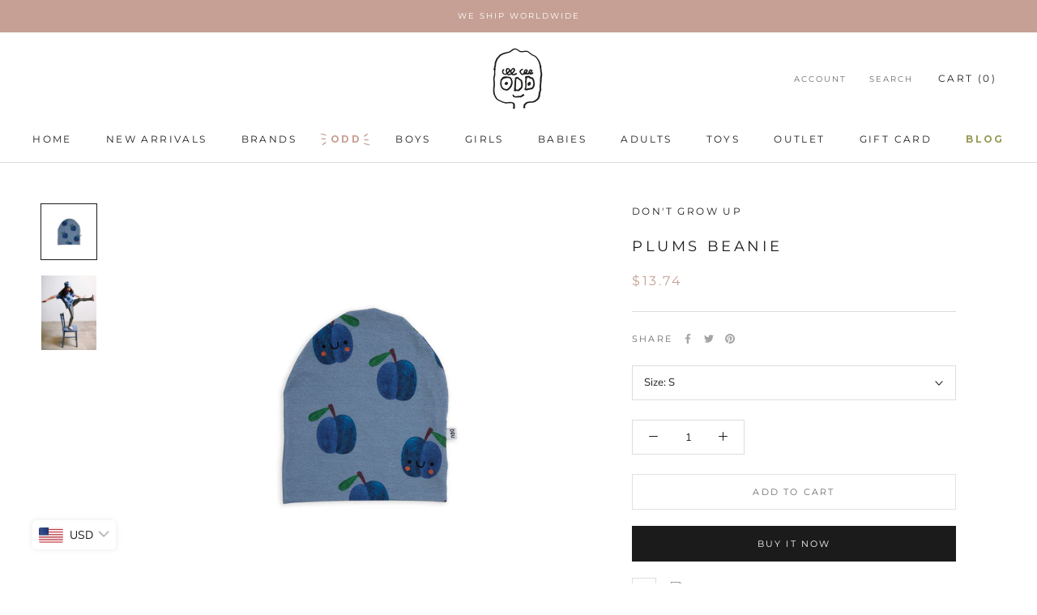

--- FILE ---
content_type: text/html; charset=utf-8
request_url: https://odd.com.qa/products/copy-of-horses-on-light-grey-beanie
body_size: 38521
content:
<!doctype html>

<html class="no-js" lang="en">
  <head>
    <meta charset="utf-8"> 
    <meta http-equiv="X-UA-Compatible" content="IE=edge,chrome=1">
    <meta name="viewport" content="width=device-width, initial-scale=1.0, height=device-height, minimum-scale=1.0, maximum-scale=1.0">
    <link rel="preconnect" href="https://fonts.googleapis.com">
    <link rel="preconnect" href="https://fonts.gstatic.com" crossorigin>
    <link href="https://fonts.googleapis.com/css2?family=Montserrat:wght@700&display=swap" rel="stylesheet">
    <meta name="theme-color" content="">

    <title>
      PLUMS BEANIE &ndash; ODD
    </title><link rel="canonical" href="https://odd.com.qa/products/copy-of-horses-on-light-grey-beanie"><link rel="shortcut icon" href="//odd.com.qa/cdn/shop/files/logo-big_96x.png?v=1641492840" type="image/png"><meta property="og:type" content="product">
  <meta property="og:title" content="PLUMS BEANIE"><meta property="og:image" content="http://odd.com.qa/cdn/shop/products/2_4c73717c-5116-4544-835f-d061dc1552d3.jpg?v=1661538561">
    <meta property="og:image:secure_url" content="https://odd.com.qa/cdn/shop/products/2_4c73717c-5116-4544-835f-d061dc1552d3.jpg?v=1661538561">
    <meta property="og:image:width" content="1200">
    <meta property="og:image:height" content="1200"><meta property="product:price:amount" content="50,00">
  <meta property="product:price:currency" content="QAR"><meta property="og:url" content="https://odd.com.qa/products/copy-of-horses-on-light-grey-beanie">
<meta property="og:site_name" content="ODD"><meta name="twitter:card" content="summary"><meta name="twitter:title" content="PLUMS BEANIE">
  <meta name="twitter:description" content="">
  <meta name="twitter:image" content="https://odd.com.qa/cdn/shop/products/2_4c73717c-5116-4544-835f-d061dc1552d3_600x600_crop_center.jpg?v=1661538561">
    <style>
  @font-face {
  font-family: Montserrat;
  font-weight: 400;
  font-style: normal;
  font-display: fallback;
  src: url("//odd.com.qa/cdn/fonts/montserrat/montserrat_n4.81949fa0ac9fd2021e16436151e8eaa539321637.woff2") format("woff2"),
       url("//odd.com.qa/cdn/fonts/montserrat/montserrat_n4.a6c632ca7b62da89c3594789ba828388aac693fe.woff") format("woff");
}

  @font-face {
  font-family: "Nunito Sans";
  font-weight: 400;
  font-style: normal;
  font-display: fallback;
  src: url("//odd.com.qa/cdn/fonts/nunito_sans/nunitosans_n4.0276fe080df0ca4e6a22d9cb55aed3ed5ba6b1da.woff2") format("woff2"),
       url("//odd.com.qa/cdn/fonts/nunito_sans/nunitosans_n4.b4964bee2f5e7fd9c3826447e73afe2baad607b7.woff") format("woff");
}


  @font-face {
  font-family: "Nunito Sans";
  font-weight: 700;
  font-style: normal;
  font-display: fallback;
  src: url("//odd.com.qa/cdn/fonts/nunito_sans/nunitosans_n7.25d963ed46da26098ebeab731e90d8802d989fa5.woff2") format("woff2"),
       url("//odd.com.qa/cdn/fonts/nunito_sans/nunitosans_n7.d32e3219b3d2ec82285d3027bd673efc61a996c8.woff") format("woff");
}

  @font-face {
  font-family: "Nunito Sans";
  font-weight: 400;
  font-style: italic;
  font-display: fallback;
  src: url("//odd.com.qa/cdn/fonts/nunito_sans/nunitosans_i4.6e408730afac1484cf297c30b0e67c86d17fc586.woff2") format("woff2"),
       url("//odd.com.qa/cdn/fonts/nunito_sans/nunitosans_i4.c9b6dcbfa43622b39a5990002775a8381942ae38.woff") format("woff");
}

  @font-face {
  font-family: "Nunito Sans";
  font-weight: 700;
  font-style: italic;
  font-display: fallback;
  src: url("//odd.com.qa/cdn/fonts/nunito_sans/nunitosans_i7.8c1124729eec046a321e2424b2acf328c2c12139.woff2") format("woff2"),
       url("//odd.com.qa/cdn/fonts/nunito_sans/nunitosans_i7.af4cda04357273e0996d21184432bcb14651a64d.woff") format("woff");
}


  :root {
    --heading-font-family : Montserrat, sans-serif;
    --heading-font-weight : 400;
    --heading-font-style  : normal;

    --text-font-family : "Nunito Sans", sans-serif;
    --text-font-weight : 400;
    --text-font-style  : normal;

    --base-text-font-size   : 13px;
    --default-text-font-size: 14px;--background          : #ffffff;
    --background-rgb      : 255, 255, 255;
    --light-background    : #ffffff;
    --light-background-rgb: 255, 255, 255;
    --heading-color       : #1c1b1b;
    --text-color          : #1c1b1b;
    --text-color-rgb      : 28, 27, 27;
    --text-color-light    : #6a6a6a;
    --text-color-light-rgb: 106, 106, 106;
    --link-color          : #6a6a6a;
    --link-color-rgb      : 106, 106, 106;
    --border-color        : #dddddd;
    --border-color-rgb    : 221, 221, 221;

    --button-background    : #1c1b1b;
    --button-background-rgb: 28, 27, 27;
    --button-text-color    : #ffffff;

    --header-background       : #ffffff;
    --header-heading-color    : #1c1b1b;
    --header-light-text-color : #6a6a6a;
    --header-border-color     : #dddddd;

    --footer-background    : #c6cbc6;
    --footer-text-color    : #6a6a6a;
    --footer-heading-color : #1c1b1b;
    --footer-border-color  : #b8bcb8;

    --navigation-background      : #ced5ce;
    --navigation-background-rgb  : 206, 213, 206;
    --navigation-text-color      : #1c1b1b;
    --navigation-text-color-light: rgba(28, 27, 27, 0.5);
    --navigation-border-color    : rgba(28, 27, 27, 0.25);

    --newsletter-popup-background     : #1c1b1b;
    --newsletter-popup-text-color     : #ffffff;
    --newsletter-popup-text-color-rgb : 255, 255, 255;

    --secondary-elements-background       : #1c1b1b;
    --secondary-elements-background-rgb   : 28, 27, 27;
    --secondary-elements-text-color       : #ffffff;
    --secondary-elements-text-color-light : rgba(255, 255, 255, 0.5);
    --secondary-elements-border-color     : rgba(255, 255, 255, 0.25);

    --product-sale-price-color    : #c6a094;
    --product-sale-price-color-rgb: 198, 160, 148;
    --product-star-rating: #c6a094;

    /* Shopify related variables */
    --payment-terms-background-color: #ffffff;

    /* Products */

    --horizontal-spacing-four-products-per-row: 60px;
        --horizontal-spacing-two-products-per-row : 60px;

    --vertical-spacing-four-products-per-row: 60px;
        --vertical-spacing-two-products-per-row : 75px;

    /* Animation */
    --drawer-transition-timing: cubic-bezier(0.645, 0.045, 0.355, 1);
    --header-base-height: 80px; /* We set a default for browsers that do not support CSS variables */

    /* Cursors */
    --cursor-zoom-in-svg    : url(//odd.com.qa/cdn/shop/t/10/assets/cursor-zoom-in.svg?v=170532930330058140181721106750);
    --cursor-zoom-in-2x-svg : url(//odd.com.qa/cdn/shop/t/10/assets/cursor-zoom-in-2x.svg?v=56685658183649387561721106750);
  }
</style>

<script>
  // IE11 does not have support for CSS variables, so we have to polyfill them
  if (!(((window || {}).CSS || {}).supports && window.CSS.supports('(--a: 0)'))) {
    const script = document.createElement('script');
    script.type = 'text/javascript';
    script.src = 'https://cdn.jsdelivr.net/npm/css-vars-ponyfill@2';
    script.onload = function() {
      cssVars({});
    };

    document.getElementsByTagName('head')[0].appendChild(script);
  }
</script>

    <script>window.performance && window.performance.mark && window.performance.mark('shopify.content_for_header.start');</script><meta name="google-site-verification" content="Xp6FqWMh4mB7jJD_QqOQEiXSK-lq4SY8WvF_fCsyh60">
<meta id="shopify-digital-wallet" name="shopify-digital-wallet" content="/61871456496/digital_wallets/dialog">
<link rel="alternate" type="application/json+oembed" href="https://odd.com.qa/products/copy-of-horses-on-light-grey-beanie.oembed">
<script async="async" src="/checkouts/internal/preloads.js?locale=en-QA"></script>
<script id="shopify-features" type="application/json">{"accessToken":"21364ef40b29611c1eeedfb558f10277","betas":["rich-media-storefront-analytics"],"domain":"odd.com.qa","predictiveSearch":true,"shopId":61871456496,"locale":"en"}</script>
<script>var Shopify = Shopify || {};
Shopify.shop = "o-d-d-kids.myshopify.com";
Shopify.locale = "en";
Shopify.currency = {"active":"QAR","rate":"1.0"};
Shopify.country = "QA";
Shopify.theme = {"name":"Prestige - Working on filters","id":144291299568,"schema_name":"Prestige","schema_version":"5.6.0","theme_store_id":855,"role":"main"};
Shopify.theme.handle = "null";
Shopify.theme.style = {"id":null,"handle":null};
Shopify.cdnHost = "odd.com.qa/cdn";
Shopify.routes = Shopify.routes || {};
Shopify.routes.root = "/";</script>
<script type="module">!function(o){(o.Shopify=o.Shopify||{}).modules=!0}(window);</script>
<script>!function(o){function n(){var o=[];function n(){o.push(Array.prototype.slice.apply(arguments))}return n.q=o,n}var t=o.Shopify=o.Shopify||{};t.loadFeatures=n(),t.autoloadFeatures=n()}(window);</script>
<script id="shop-js-analytics" type="application/json">{"pageType":"product"}</script>
<script defer="defer" async type="module" src="//odd.com.qa/cdn/shopifycloud/shop-js/modules/v2/client.init-shop-cart-sync_BT-GjEfc.en.esm.js"></script>
<script defer="defer" async type="module" src="//odd.com.qa/cdn/shopifycloud/shop-js/modules/v2/chunk.common_D58fp_Oc.esm.js"></script>
<script defer="defer" async type="module" src="//odd.com.qa/cdn/shopifycloud/shop-js/modules/v2/chunk.modal_xMitdFEc.esm.js"></script>
<script type="module">
  await import("//odd.com.qa/cdn/shopifycloud/shop-js/modules/v2/client.init-shop-cart-sync_BT-GjEfc.en.esm.js");
await import("//odd.com.qa/cdn/shopifycloud/shop-js/modules/v2/chunk.common_D58fp_Oc.esm.js");
await import("//odd.com.qa/cdn/shopifycloud/shop-js/modules/v2/chunk.modal_xMitdFEc.esm.js");

  window.Shopify.SignInWithShop?.initShopCartSync?.({"fedCMEnabled":true,"windoidEnabled":true});

</script>
<script>(function() {
  var isLoaded = false;
  function asyncLoad() {
    if (isLoaded) return;
    isLoaded = true;
    var urls = ["https:\/\/odd.com.qa\/apps\/buckscc\/sdk.min.js?shop=o-d-d-kids.myshopify.com","https:\/\/addons.good-apps.co\/storage\/js\/goodpa_product_accessories-o-d-d-kids.myshopify.com.js?ver=55\u0026shop=o-d-d-kids.myshopify.com"];
    for (var i = 0; i < urls.length; i++) {
      var s = document.createElement('script');
      s.type = 'text/javascript';
      s.async = true;
      s.src = urls[i];
      var x = document.getElementsByTagName('script')[0];
      x.parentNode.insertBefore(s, x);
    }
  };
  if(window.attachEvent) {
    window.attachEvent('onload', asyncLoad);
  } else {
    window.addEventListener('load', asyncLoad, false);
  }
})();</script>
<script id="__st">var __st={"a":61871456496,"offset":10800,"reqid":"1fe993ad-1017-4a46-9578-be79d846940b-1769139763","pageurl":"odd.com.qa\/products\/copy-of-horses-on-light-grey-beanie","u":"d6f5538bb9bc","p":"product","rtyp":"product","rid":8074487234800};</script>
<script>window.ShopifyPaypalV4VisibilityTracking = true;</script>
<script id="captcha-bootstrap">!function(){'use strict';const t='contact',e='account',n='new_comment',o=[[t,t],['blogs',n],['comments',n],[t,'customer']],c=[[e,'customer_login'],[e,'guest_login'],[e,'recover_customer_password'],[e,'create_customer']],r=t=>t.map((([t,e])=>`form[action*='/${t}']:not([data-nocaptcha='true']) input[name='form_type'][value='${e}']`)).join(','),a=t=>()=>t?[...document.querySelectorAll(t)].map((t=>t.form)):[];function s(){const t=[...o],e=r(t);return a(e)}const i='password',u='form_key',d=['recaptcha-v3-token','g-recaptcha-response','h-captcha-response',i],f=()=>{try{return window.sessionStorage}catch{return}},m='__shopify_v',_=t=>t.elements[u];function p(t,e,n=!1){try{const o=window.sessionStorage,c=JSON.parse(o.getItem(e)),{data:r}=function(t){const{data:e,action:n}=t;return t[m]||n?{data:e,action:n}:{data:t,action:n}}(c);for(const[e,n]of Object.entries(r))t.elements[e]&&(t.elements[e].value=n);n&&o.removeItem(e)}catch(o){console.error('form repopulation failed',{error:o})}}const l='form_type',E='cptcha';function T(t){t.dataset[E]=!0}const w=window,h=w.document,L='Shopify',v='ce_forms',y='captcha';let A=!1;((t,e)=>{const n=(g='f06e6c50-85a8-45c8-87d0-21a2b65856fe',I='https://cdn.shopify.com/shopifycloud/storefront-forms-hcaptcha/ce_storefront_forms_captcha_hcaptcha.v1.5.2.iife.js',D={infoText:'Protected by hCaptcha',privacyText:'Privacy',termsText:'Terms'},(t,e,n)=>{const o=w[L][v],c=o.bindForm;if(c)return c(t,g,e,D).then(n);var r;o.q.push([[t,g,e,D],n]),r=I,A||(h.body.append(Object.assign(h.createElement('script'),{id:'captcha-provider',async:!0,src:r})),A=!0)});var g,I,D;w[L]=w[L]||{},w[L][v]=w[L][v]||{},w[L][v].q=[],w[L][y]=w[L][y]||{},w[L][y].protect=function(t,e){n(t,void 0,e),T(t)},Object.freeze(w[L][y]),function(t,e,n,w,h,L){const[v,y,A,g]=function(t,e,n){const i=e?o:[],u=t?c:[],d=[...i,...u],f=r(d),m=r(i),_=r(d.filter((([t,e])=>n.includes(e))));return[a(f),a(m),a(_),s()]}(w,h,L),I=t=>{const e=t.target;return e instanceof HTMLFormElement?e:e&&e.form},D=t=>v().includes(t);t.addEventListener('submit',(t=>{const e=I(t);if(!e)return;const n=D(e)&&!e.dataset.hcaptchaBound&&!e.dataset.recaptchaBound,o=_(e),c=g().includes(e)&&(!o||!o.value);(n||c)&&t.preventDefault(),c&&!n&&(function(t){try{if(!f())return;!function(t){const e=f();if(!e)return;const n=_(t);if(!n)return;const o=n.value;o&&e.removeItem(o)}(t);const e=Array.from(Array(32),(()=>Math.random().toString(36)[2])).join('');!function(t,e){_(t)||t.append(Object.assign(document.createElement('input'),{type:'hidden',name:u})),t.elements[u].value=e}(t,e),function(t,e){const n=f();if(!n)return;const o=[...t.querySelectorAll(`input[type='${i}']`)].map((({name:t})=>t)),c=[...d,...o],r={};for(const[a,s]of new FormData(t).entries())c.includes(a)||(r[a]=s);n.setItem(e,JSON.stringify({[m]:1,action:t.action,data:r}))}(t,e)}catch(e){console.error('failed to persist form',e)}}(e),e.submit())}));const S=(t,e)=>{t&&!t.dataset[E]&&(n(t,e.some((e=>e===t))),T(t))};for(const o of['focusin','change'])t.addEventListener(o,(t=>{const e=I(t);D(e)&&S(e,y())}));const B=e.get('form_key'),M=e.get(l),P=B&&M;t.addEventListener('DOMContentLoaded',(()=>{const t=y();if(P)for(const e of t)e.elements[l].value===M&&p(e,B);[...new Set([...A(),...v().filter((t=>'true'===t.dataset.shopifyCaptcha))])].forEach((e=>S(e,t)))}))}(h,new URLSearchParams(w.location.search),n,t,e,['guest_login'])})(!0,!0)}();</script>
<script integrity="sha256-4kQ18oKyAcykRKYeNunJcIwy7WH5gtpwJnB7kiuLZ1E=" data-source-attribution="shopify.loadfeatures" defer="defer" src="//odd.com.qa/cdn/shopifycloud/storefront/assets/storefront/load_feature-a0a9edcb.js" crossorigin="anonymous"></script>
<script data-source-attribution="shopify.dynamic_checkout.dynamic.init">var Shopify=Shopify||{};Shopify.PaymentButton=Shopify.PaymentButton||{isStorefrontPortableWallets:!0,init:function(){window.Shopify.PaymentButton.init=function(){};var t=document.createElement("script");t.src="https://odd.com.qa/cdn/shopifycloud/portable-wallets/latest/portable-wallets.en.js",t.type="module",document.head.appendChild(t)}};
</script>
<script data-source-attribution="shopify.dynamic_checkout.buyer_consent">
  function portableWalletsHideBuyerConsent(e){var t=document.getElementById("shopify-buyer-consent"),n=document.getElementById("shopify-subscription-policy-button");t&&n&&(t.classList.add("hidden"),t.setAttribute("aria-hidden","true"),n.removeEventListener("click",e))}function portableWalletsShowBuyerConsent(e){var t=document.getElementById("shopify-buyer-consent"),n=document.getElementById("shopify-subscription-policy-button");t&&n&&(t.classList.remove("hidden"),t.removeAttribute("aria-hidden"),n.addEventListener("click",e))}window.Shopify?.PaymentButton&&(window.Shopify.PaymentButton.hideBuyerConsent=portableWalletsHideBuyerConsent,window.Shopify.PaymentButton.showBuyerConsent=portableWalletsShowBuyerConsent);
</script>
<script>
  function portableWalletsCleanup(e){e&&e.src&&console.error("Failed to load portable wallets script "+e.src);var t=document.querySelectorAll("shopify-accelerated-checkout .shopify-payment-button__skeleton, shopify-accelerated-checkout-cart .wallet-cart-button__skeleton"),e=document.getElementById("shopify-buyer-consent");for(let e=0;e<t.length;e++)t[e].remove();e&&e.remove()}function portableWalletsNotLoadedAsModule(e){e instanceof ErrorEvent&&"string"==typeof e.message&&e.message.includes("import.meta")&&"string"==typeof e.filename&&e.filename.includes("portable-wallets")&&(window.removeEventListener("error",portableWalletsNotLoadedAsModule),window.Shopify.PaymentButton.failedToLoad=e,"loading"===document.readyState?document.addEventListener("DOMContentLoaded",window.Shopify.PaymentButton.init):window.Shopify.PaymentButton.init())}window.addEventListener("error",portableWalletsNotLoadedAsModule);
</script>

<script type="module" src="https://odd.com.qa/cdn/shopifycloud/portable-wallets/latest/portable-wallets.en.js" onError="portableWalletsCleanup(this)" crossorigin="anonymous"></script>
<script nomodule>
  document.addEventListener("DOMContentLoaded", portableWalletsCleanup);
</script>

<link id="shopify-accelerated-checkout-styles" rel="stylesheet" media="screen" href="https://odd.com.qa/cdn/shopifycloud/portable-wallets/latest/accelerated-checkout-backwards-compat.css" crossorigin="anonymous">
<style id="shopify-accelerated-checkout-cart">
        #shopify-buyer-consent {
  margin-top: 1em;
  display: inline-block;
  width: 100%;
}

#shopify-buyer-consent.hidden {
  display: none;
}

#shopify-subscription-policy-button {
  background: none;
  border: none;
  padding: 0;
  text-decoration: underline;
  font-size: inherit;
  cursor: pointer;
}

#shopify-subscription-policy-button::before {
  box-shadow: none;
}

      </style>

<script>window.performance && window.performance.mark && window.performance.mark('shopify.content_for_header.end');</script>

    <link rel="stylesheet" href="//odd.com.qa/cdn/shop/t/10/assets/theme.css?v=130240925327922100491721106750">
     <link rel="stylesheet" href="//odd.com.qa/cdn/shop/t/10/assets/custom.css?v=126645686304368602001721278005">

    <script>// This allows to expose several variables to the global scope, to be used in scripts
      window.theme = {
        pageType: "product",
        moneyFormat: "\u003cspan class=money\u003eQAR {{amount_with_comma_separator}}\u003c\/span\u003e",
        moneyWithCurrencyFormat: "\u003cspan class=money\u003eQAR {{amount_with_comma_separator}}\u003c\/span\u003e",
        currencyCodeEnabled: false,
        productImageSize: "natural",
        searchMode: "product,article",
        showPageTransition: false,
        showElementStaggering: true,
        showImageZooming: true
      };

      window.routes = {
        rootUrl: "\/",
        rootUrlWithoutSlash: '',
        cartUrl: "\/cart",
        cartAddUrl: "\/cart\/add",
        cartChangeUrl: "\/cart\/change",
        searchUrl: "\/search",
        productRecommendationsUrl: "\/recommendations\/products"
      };

      window.languages = {
        cartAddNote: "Add Order Note",
        cartEditNote: "Edit Order Note",
        productImageLoadingError: "This image could not be loaded. Please try to reload the page.",
        productFormAddToCart: "Add to cart",
        productFormUnavailable: "Unavailable",
        productFormSoldOut: "Sold Out",
        shippingEstimatorOneResult: "1 option available:",
        shippingEstimatorMoreResults: "{{count}} options available:",
        shippingEstimatorNoResults: "No shipping could be found"
      };

      window.lazySizesConfig = {
        loadHidden: false,
        hFac: 0.5,
        expFactor: 2,
        ricTimeout: 150,
        lazyClass: 'Image--lazyLoad',
        loadingClass: 'Image--lazyLoading',
        loadedClass: 'Image--lazyLoaded'
      };

      document.documentElement.className = document.documentElement.className.replace('no-js', 'js');
      document.documentElement.style.setProperty('--window-height', window.innerHeight + 'px');

      // We do a quick detection of some features (we could use Modernizr but for so little...)
      (function() {
        document.documentElement.className += ((window.CSS && window.CSS.supports('(position: sticky) or (position: -webkit-sticky)')) ? ' supports-sticky' : ' no-supports-sticky');
        document.documentElement.className += (window.matchMedia('(-moz-touch-enabled: 1), (hover: none)')).matches ? ' no-supports-hover' : ' supports-hover';
      }());

      
    </script>

    <script src="//odd.com.qa/cdn/shop/t/10/assets/lazysizes.min.js?v=174358363404432586981721106750" async></script><script src="//odd.com.qa/cdn/shop/t/10/assets/libs.min.js?v=26178543184394469741721106750" defer></script>
    <script src="//odd.com.qa/cdn/shop/t/10/assets/theme.js?v=27068925060276076331721201527" defer></script>
    <script src="//odd.com.qa/cdn/shop/t/10/assets/custom.js?v=12931321133489377091721629643" defer></script>

    <script>
      (function () {
        window.onpageshow = function() {
          if (window.theme.showPageTransition) {
            var pageTransition = document.querySelector('.PageTransition');

            if (pageTransition) {
              pageTransition.style.visibility = 'visible';
              pageTransition.style.opacity = '0';
            }
          }

          // When the page is loaded from the cache, we have to reload the cart content
          document.documentElement.dispatchEvent(new CustomEvent('cart:refresh', {
            bubbles: true
          }));
        };
      })();
    </script>

    
  <script type="application/ld+json">
  {
    "@context": "http://schema.org",
    "@type": "Product",
    "offers": [{
          "@type": "Offer",
          "name": "S",
          "availability":"https://schema.org/InStock",
          "price": 50.0,
          "priceCurrency": "QAR",
          "priceValidUntil": "2026-02-02","sku": "AW22PB","url": "/products/copy-of-horses-on-light-grey-beanie?variant=43332798873840"
        },
{
          "@type": "Offer",
          "name": "M",
          "availability":"https://schema.org/InStock",
          "price": 50.0,
          "priceCurrency": "QAR",
          "priceValidUntil": "2026-02-02","sku": "AW22PB-2","url": "/products/copy-of-horses-on-light-grey-beanie?variant=43332798906608"
        }
],
      "mpn": "AW22HB",
      "productId": "AW22HB",
    "brand": {
      "name": "Don't Grow Up"
    },
    "name": "PLUMS BEANIE",
    "description": "",
    "category": "Hats",
    "url": "/products/copy-of-horses-on-light-grey-beanie",
    "sku": "AW22PB",
    "image": {
      "@type": "ImageObject",
      "url": "https://odd.com.qa/cdn/shop/products/2_4c73717c-5116-4544-835f-d061dc1552d3_1024x.jpg?v=1661538561",
      "image": "https://odd.com.qa/cdn/shop/products/2_4c73717c-5116-4544-835f-d061dc1552d3_1024x.jpg?v=1661538561",
      "name": "PLUMS BEANIE",
      "width": "1024",
      "height": "1024"
    }
  }
  </script>



  <script type="application/ld+json">
  {
    "@context": "http://schema.org",
    "@type": "BreadcrumbList",
  "itemListElement": [{
      "@type": "ListItem",
      "position": 1,
      "name": "Home",
      "item": "https://odd.com.qa"
    },{
          "@type": "ListItem",
          "position": 2,
          "name": "PLUMS BEANIE",
          "item": "https://odd.com.qa/products/copy-of-horses-on-light-grey-beanie"
        }]
  }
  </script>

  
                    <!-- GSSTART Coming Soon code start. Do not change -->
<script type="text/javascript"> gsProductByVariant = {};  gsProductByVariant[43332798873840] =  1 ;  gsProductByVariant[43332798906608] =  1 ;   gsProductCSID = "8074487234800"; gsDefaultV = "43332798873840"; </script><script  type="text/javascript" src="https://gravity-software.com/js/shopify/pac_shop38184.js?v=gsfbfd38ef893229e159eb575e137b3793xx"></script>
<!-- Coming Soon code end. Do not change GSEND -->
        <script>
        window.bucksCC = window.bucksCC || {};
        window.bucksCC.config = {}; window.bucksCC.reConvert = function () {};
        "function"!=typeof Object.assign&&(Object.assign=function(n){if(null==n)throw new TypeError("Cannot convert undefined or null to object");for(var r=Object(n),t=1;t<arguments.length;t++){var e=arguments[t];if(null!=e)for(var o in e)e.hasOwnProperty(o)&&(r[o]=e[o])}return r});
        Object.assign(window.bucksCC.config, {"id":null,"active":true,"userCurrency":"","selectedCurrencies":"[{\"USD\":\"US Dollar (USD)\"},{\"EUR\":\"Euro (EUR)\"},{\"GBP\":\"British Pound (GBP)\"},{\"CAD\":\"Canadian Dollar (CAD)\"},{\"AFN\":\"Afghan Afghani (AFN)\"},{\"ALL\":\"Albanian Lek (ALL)\"},{\"DZD\":\"Algerian Dinar (DZD)\"},{\"AOA\":\"Angolan Kwanza (AOA)\"},{\"ARS\":\"Argentine Peso (ARS)\"},{\"AMD\":\"Armenian Dram (AMD)\"},{\"AWG\":\"Aruban Florin (AWG)\"},{\"AUD\":\"Australian Dollar (AUD)\"},{\"BBD\":\"Barbadian Dollar (BBD)\"},{\"AZN\":\"Azerbaijani Manat (AZN)\"},{\"BDT\":\"Bangladeshi Taka (BDT)\"},{\"BSD\":\"Bahamian Dollar (BSD)\"},{\"BHD\":\"Bahraini Dinar (BHD)\"},{\"BIF\":\"Burundian Franc (BIF)\"},{\"BYN\":\"Belarusian Ruble (BYN)\"},{\"BYR\":\"Belarusian Ruble (BYR)\"},{\"BZD\":\"Belize Dollar (BZD)\"},{\"BMD\":\"Bermudan Dollar (BMD)\"},{\"BTN\":\"Bhutanese Ngultrum (BTN)\"},{\"BAM\":\"Bosnia-Herzegovina Convertible Mark (BAM)\"},{\"BRL\":\"Brazilian Real (BRL)\"},{\"BOB\":\"Bolivian Boliviano (BOB)\"},{\"BWP\":\"Botswanan Pula (BWP)\"},{\"BND\":\"Brunei Dollar (BND)\"},{\"BGN\":\"Bulgarian Lev (BGN)\"},{\"MMK\":\"Myanmar Kyat (MMK)\"},{\"KHR\":\"Cambodian Riel (KHR)\"},{\"CVE\":\"Cape Verdean Escudo (CVE)\"},{\"KYD\":\"Cayman Islands Dollar (KYD)\"},{\"XAF\":\"Central African CFA Franc (XAF)\"},{\"CLP\":\"Chilean Peso (CLP)\"},{\"CNY\":\"Chinese Yuan (CNY)\"},{\"COP\":\"Colombian Peso (COP)\"},{\"KMF\":\"Comorian Franc (KMF)\"},{\"CDF\":\"Congolese Franc (CDF)\"},{\"CRC\":\"Costa Rican Colón (CRC)\"},{\"HRK\":\"Croatian Kuna (HRK)\"},{\"CZK\":\"Czech Koruna (CZK)\"},{\"DKK\":\"Danish Krone (DKK)\"},{\"DJF\":\"Djiboutian Franc (DJF)\"},{\"DOP\":\"Dominican Peso (DOP)\"},{\"XCD\":\"East Caribbean Dollar (XCD)\"},{\"EGP\":\"Egyptian Pound (EGP)\"},{\"ETB\":\"Ethiopian Birr (ETB)\"},{\"FKP\":\"Falkland Islands Pound (FKP)\"},{\"XPF\":\"CFP Franc (XPF)\"},{\"FJD\":\"Fijian Dollar (FJD)\"},{\"GIP\":\"Gibraltar Pound (GIP)\"},{\"GMD\":\"Gambian Dalasi (GMD)\"},{\"GHS\":\"Ghanaian Cedi (GHS)\"},{\"GTQ\":\"Guatemalan Quetzal (GTQ)\"},{\"GYD\":\"Guyanaese Dollar (GYD)\"},{\"GEL\":\"Georgian Lari (GEL)\"},{\"GNF\":\"Guinean Franc (GNF)\"},{\"HTG\":\"Haitian Gourde (HTG)\"},{\"HNL\":\"Honduran Lempira (HNL)\"},{\"HKD\":\"Hong Kong Dollar (HKD)\"},{\"HUF\":\"Hungarian Forint (HUF)\"},{\"ISK\":\"Icelandic Króna (ISK)\"},{\"INR\":\"Indian Rupee (INR)\"},{\"IDR\":\"Indonesian Rupiah (IDR)\"},{\"ILS\":\"Israeli New Shekel (ILS)\"},{\"IRR\":\"Iranian Rial (IRR)\"},{\"IQD\":\"Iraqi Dinar (IQD)\"},{\"JMD\":\"Jamaican Dollar (JMD)\"},{\"JPY\":\"Japanese Yen (JPY)\"},{\"JEP\":\"Jersey Pound (JEP)\"},{\"JOD\":\"Jordanian Dinar (JOD)\"},{\"KZT\":\"Kazakhstani Tenge (KZT)\"},{\"KES\":\"Kenyan Shilling (KES)\"},{\"KWD\":\"Kuwaiti Dinar (KWD)\"},{\"KGS\":\"Kyrgystani Som (KGS)\"},{\"LAK\":\"Laotian Kip (LAK)\"},{\"LVL\":\"Latvian Lats (LVL)\"},{\"LBP\":\"Lebanese Pound (LBP)\"},{\"LSL\":\"Lesotho Loti (LSL)\"},{\"LRD\":\"Liberian Dollar (LRD)\"},{\"LYD\":\"Libyan Dinar (LYD)\"},{\"MGA\":\"Malagasy Ariary (MGA)\"},{\"MKD\":\"Macedonian Denar (MKD)\"},{\"MOP\":\"Macanese Pataca (MOP)\"},{\"MWK\":\"Malawian Kwacha (MWK)\"},{\"MVR\":\"Maldivian Rufiyaa (MVR)\"},{\"MXN\":\"Mexican Peso (MXN)\"},{\"MYR\":\"Malaysian Ringgit (MYR)\"},{\"MUR\":\"Mauritian Rupee (MUR)\"},{\"MDL\":\"Moldovan Leu (MDL)\"},{\"MAD\":\"Moroccan Dirham (MAD)\"},{\"MNT\":\"Mongolian Tugrik (MNT)\"},{\"MZN\":\"Mozambican Metical (MZN)\"},{\"NAD\":\"Namibian Dollar (NAD)\"},{\"NPR\":\"Nepalese Rupee (NPR)\"},{\"ANG\":\"Netherlands Antillean Guilder (ANG)\"},{\"NZD\":\"New Zealand Dollar (NZD)\"},{\"NIO\":\"Nicaraguan Córdoba (NIO)\"},{\"NGN\":\"Nigerian Naira (NGN)\"},{\"NOK\":\"Norwegian Krone (NOK)\"},{\"OMR\":\"Omani Rial (OMR)\"},{\"PAB\":\"Panamanian Balboa (PAB)\"},{\"PKR\":\"Pakistani Rupee (PKR)\"},{\"PGK\":\"Papua New Guinean Kina (PGK)\"},{\"PYG\":\"Paraguayan Guarani (PYG)\"},{\"PEN\":\"Peruvian Sol (PEN)\"},{\"PHP\":\"Philippine Piso (PHP)\"},{\"PLN\":\"Polish Zloty (PLN)\"},{\"QAR\":\"Qatari Rial (QAR)\"},{\"RON\":\"Romanian Leu (RON)\"},{\"RUB\":\"Russian Ruble (RUB)\"},{\"RWF\":\"Rwandan Franc (RWF)\"},{\"WST\":\"Samoan Tala (WST)\"},{\"SHP\":\"St. Helena Pound (SHP)\"},{\"SAR\":\"Saudi Riyal (SAR)\"},{\"STD\":\"São Tomé & Príncipe Dobra (STD)\"},{\"RSD\":\"Serbian Dinar (RSD)\"},{\"SCR\":\"Seychellois Rupee (SCR)\"},{\"SLL\":\"Sierra Leonean Leone (SLL)\"},{\"SGD\":\"Singapore Dollar (SGD)\"},{\"SDG\":\"Sudanese Pound (SDG)\"},{\"SYP\":\"Syrian Pound (SYP)\"},{\"ZAR\":\"South African Rand (ZAR)\"},{\"KRW\":\"South Korean Won (KRW)\"},{\"SSP\":\"South Sudanese Pound (SSP)\"},{\"SBD\":\"Solomon Islands Dollar (SBD)\"},{\"LKR\":\"Sri Lankan Rupee (LKR)\"},{\"SRD\":\"Surinamese Dollar (SRD)\"},{\"SZL\":\"Swazi Lilangeni (SZL)\"},{\"SEK\":\"Swedish Krona (SEK)\"},{\"CHF\":\"Swiss Franc (CHF)\"},{\"TWD\":\"New Taiwan Dollar (TWD)\"},{\"THB\":\"Thai Baht (THB)\"},{\"TJS\":\"Tajikistani Somoni (TJS)\"},{\"TZS\":\"Tanzanian Shilling (TZS)\"},{\"TOP\":\"Tongan Paʻanga (TOP)\"},{\"TTD\":\"Trinidad & Tobago Dollar (TTD)\"},{\"TND\":\"Tunisian Dinar (TND)\"},{\"TRY\":\"Turkish Lira (TRY)\"},{\"TMT\":\"Turkmenistani Manat (TMT)\"},{\"UGX\":\"Ugandan Shilling (UGX)\"},{\"UAH\":\"Ukrainian Hryvnia (UAH)\"},{\"AED\":\"United Arab Emirates Dirham (AED)\"},{\"UYU\":\"Uruguayan Peso (UYU)\"},{\"UZS\":\"Uzbekistani Som (UZS)\"},{\"VUV\":\"Vanuatu Vatu (VUV)\"},{\"VEF\":\"Venezuelan Bolívar (VEF)\"},{\"VND\":\"Vietnamese Dong (VND)\"},{\"XOF\":\"West African CFA Franc (XOF)\"},{\"YER\":\"Yemeni Rial (YER)\"},{\"ZMW\":\"Zambian Kwacha (ZMW)\"}]","autoSwitchCurrencyLocationBased":true,"moneyWithCurrencyFormat":false,"autoSwitchOnlyToPreferredCurrency":false,"showCurrencyCodesOnly":false,"displayPositionType":"floating","displayPosition":"bottom_left","customPosition":"","positionPlacement":"after","mobileDisplayPositionType":"floating","mobileDisplayPosition":"bottom_left","mobileCustomPosition":"","mobilePositionPlacement":"after","showInDesktop":true,"showInMobileDevice":true,"showOriginalPriceOnMouseHover":false,"customOptionsPlacement":false,"optionsPlacementType":"left_upwards","customOptionsPlacementMobile":false,"optionsPlacementTypeMobile":"left_upwards","cartNotificationStatus":false,"cartNotificationMessage":"We process all orders in {STORE_CURRENCY} and you will be checkout using the most current exchange rates.","cartNotificationBackgroundColor":"rgba(251,245,245,1)","cartNotificationTextColor":"rgba(30,30,30,1)","roundingDecimal":0.99,"priceRoundingType":"none","defaultCurrencyRounding":false,"integrateWithOtherApps":true,"themeType":"default","backgroundColor":"rgba(255,255,255,1)","textColor":"rgba(30,30,30,1)","hoverColor":"rgba(255,255,255,1)","borderStyle":"boxShadow","instantLoader":true,"darkMode":false,"flagStyle":"traditional","flagTheme":"rounded","flagDisplayOption":"showFlagAndCurrency","trigger":"","watchUrls":"","expertSettings":"{\"css\":\".hxoSelectTheme .buckscc-select-styled {\\n  box-shadow: 2px 2px 5px #e8e8e875, -2px -2px 5px #e8e8e875 !important;\\n}\"}"}, { money_format: "\u003cspan class=money\u003eQAR {{amount_with_comma_separator}}\u003c\/span\u003e", money_with_currency_format: "\u003cspan class=money\u003eQAR {{amount_with_comma_separator}}\u003c\/span\u003e", userCurrency: "QAR" }); window.bucksCC.config.multiCurrencies = [];  window.bucksCC.config.multiCurrencies = "QAR".split(',') || ''; window.bucksCC.config.cartCurrency = "QAR" || ''; self.fetch||(self.fetch=function(e,n){return n=n||{},new Promise(function(t,s){var r=new XMLHttpRequest,o=[],u=[],i={},a=function(){return{ok:2==(r.status/100|0),statusText:r.statusText,status:r.status,url:r.responseURL,text:function(){return Promise.resolve(r.responseText)},json:function(){return Promise.resolve(JSON.parse(r.responseText))},blob:function(){return Promise.resolve(new Blob([r.response]))},clone:a,headers:{keys:function(){return o},entries:function(){return u},get:function(e){return i[e.toLowerCase()]},has:function(e){return e.toLowerCase()in i}}}};for(var c in r.open(n.method||"get",e,!0),r.onload=function(){r.getAllResponseHeaders().replace(/^(.*?):[^S\n]*([sS]*?)$/gm,function(e,n,t){o.push(n=n.toLowerCase()),u.push([n,t]),i[n]=i[n]?i[n]+","+t:t}),t(a())},r.onerror=s,r.withCredentials="include"==n.credentials,n.headers)r.setRequestHeader(c,n.headers[c]);r.send(n.body||null)})});!function(){function t(t){const e=document.createElement("style");e.innerText=t,document.head.appendChild(e)}function e(t){const e=document.createElement("script");e.type="text/javascript",e.text=t,document.head.appendChild(e),console.log("%cBUCKSCC: Instant Loader Activated ⚡️","background: #1c64f6; color: #fff; font-size: 12px; font-weight:bold; padding: 5px 10px; border-radius: 3px")}t("span.money{color: transparent;}"),setTimeout(function(){t("span.money{color: inherit !important}")},1500);let n=sessionStorage.getItem("bucksccHash");(n=n?JSON.parse(n):null)?e(n):fetch("https://odd.com.qa/apps/buckscc/sdk.min.js?shop=o-d-d-kids.myshopify.com",{mode:"no-cors"}).then(function(t){return t.text()}).then(function(t){if((t||"").length>100){const o=JSON.stringify(t);sessionStorage.setItem("bucksccHash",o),n=t,e(t)}})}(); 
        </script>
<style>
  html,
  body {
    overflow-x: hidden;
  }
  
  .Rte form {
    position: relative;
  }
  .Rte form::after {
    content: "";
    position: absolute;
    background-image: url(//odd.com.qa/cdn/shop/t/10/assets/character-11.svg?v=68243964754301524721721106750);
    width: 200px;
    height: 200px;
    background-repeat: no-repeat;
    top: 50%;
    right: -8rem;
    transform: translateY(-50%) rotate(30deg);
    z-index: -2;
  }
  @media (max-width: 567px) {
    .Rte form::after {
      width: 100px;
      height: 100px;
      background-repeat: no-repeat;
      top: -4%;
      right: inherit;
      transform: translateY(-50%) rotate(349deg);
    }
  }
  .Rte form {
    background: white;
  }
  #shopify-section-template--15583166169328__main .PageContent--narrow  {
    max-width: 1000px !important;
  }
  #shopify-section-template--15583166169328__main #sbp .catalogue-wrapper {
    padding: 0;
  }
  #shopify-section-template--15583166169328__main #sbp .catalogue-image {
    background-size: cover;
  }
  #shopify-section-template--15583166169328__main #sbp .catalogue-image, #shopify-section-template--15583166169328__main #sbp div.catalogue-image:empty {
    display: block;
  }
  #shopify-section-template--15583166169328__main #sbp .brands {
    grid-template-columns: 25% 25% 25% 25%;
  }
  #shopify-section-template--15583166169328__main #sbp .shortcuts {
    justify-content: flex-start;
  }
  a.Heading[href="/blogs/odd-blog"] {
    font-weight: bold;
    color: #969b59;
  }
  a.Heading[href="/collections/odd"] {
    position: relative;
  }
  a.Heading[href="/collections/odd"] .Header__LinkSpacer:after {
    display: none;
  }
  a.Heading[href="/collections/odd"]:before {
    content: "";
    background:url("//odd.com.qa/cdn/shop/t/10/assets/wings-left.svg?v=148865197233635932861725801487") no-repeat;
    position: absolute;
    width: 1rem;
    height: 100%;
    left: -1rem;
    top: 50%;
    transform: translateY(-50%);
  }
   a.Heading[href="/collections/odd"]:after {
    content: "";
    background:url("//odd.com.qa/cdn/shop/t/10/assets/wings-right.svg?v=89175326072812470211725801496") no-repeat;
    position: absolute;
    width: 1rem;
    height: 100%;
    right: -1.25rem;
    top: 50%;
    transform: translateY(-50%);
   }
  .Article__Content .Rte table td {
    border: none !important;
  }
  .Article__Content .Rte p:not(:last-child), .Rte ul:not(:last-child), .Rte ol:not(:last-child) {
    margin-bottom: 0 !important;
    margin-top: revert;
  }
  .Article__Content .Rte img {
      width: 100%;
      margin: 1em auto;
  }
</style>
            
  










<!-- BEGIN app block: shopify://apps/ta-labels-badges/blocks/bss-pl-config-data/91bfe765-b604-49a1-805e-3599fa600b24 --><script
    id='bss-pl-config-data'
>
	let TAE_StoreId = "27082";
	if (typeof BSS_PL == 'undefined' || TAE_StoreId !== "") {
  		var BSS_PL = {};
		BSS_PL.storeId = 27082;
		BSS_PL.currentPlan = "ten_usd";
		BSS_PL.apiServerProduction = "https://product-labels.tech-arms.io";
		BSS_PL.publicAccessToken = "7a07df007da24dc2226eb1a359a7a576";
		BSS_PL.customerTags = "null";
		BSS_PL.customerId = "null";
		BSS_PL.storeIdCustomOld = 10678;
		BSS_PL.storeIdOldWIthPriority = 12200;
		BSS_PL.storeIdOptimizeAppendLabel = 59637
		BSS_PL.optimizeCodeIds = null; 
		BSS_PL.extendedFeatureIds = null;
		BSS_PL.integration = {"laiReview":{"status":0,"config":[]}};
		BSS_PL.settingsData  = {};
		BSS_PL.configProductMetafields = [];
		BSS_PL.configVariantMetafields = [];
		
		BSS_PL.configData = [].concat({"id":185583,"name":"Untitled label","priority":0,"enable_priority":0,"enable":1,"pages":"1,2,3,4,7","related_product_tag":null,"first_image_tags":null,"img_url":"1760269224954-275267007-ScreenShot2025-10-12at2.13.14PM.png","public_img_url":"https://cdn.shopify.com/s/files/1/0618/7145/6496/files/1760269224954-275267007-ScreenShot2025-10-12at2.13.14PM.png?v=1760269235","position":0,"apply":null,"product_type":0,"exclude_products":6,"collection_image_type":0,"product":"9684037501168,9684156743920,9684166279408,9684039958768,9713408147696,9684041597168,9684159824112,9684038254832,9684040810736","variant":"","collection":"","exclude_product_ids":"","collection_image":"","inventory":0,"tags":"","excludeTags":"","vendors":"","from_price":null,"to_price":null,"domain_id":27082,"locations":"","enable_allowed_countries":0,"locales":"","enable_allowed_locales":0,"enable_visibility_date":0,"from_date":null,"to_date":null,"enable_discount_range":0,"discount_type":1,"discount_from":null,"discount_to":null,"label_text":"New%20arrival","label_text_color":"#ffffff","label_text_background_color":{"type":"hex","value":"#4482B4ff"},"label_text_font_size":12,"label_text_no_image":1,"label_text_in_stock":"In Stock","label_text_out_stock":"Sold out","label_shadow":{"blur":0,"h_offset":0,"v_offset":0},"label_opacity":100,"topBottom_padding":4,"border_radius":"0px 0px 0px 0px","border_style":"none","border_size":"0","border_color":"#000000","label_shadow_color":"#808080","label_text_style":0,"label_text_font_family":null,"label_text_font_url":null,"customer_label_preview_image":"https://cdn.shopify.com/s/files/1/0618/7145/6496/files/4_c6b8e354-f0b9-4b0c-b25f-ef19b22cbaf5.jpg?v=1740746058","label_preview_image":"https://cdn.shopify.com/s/files/1/0618/7145/6496/files/1_0c1cc08f-7774-49c3-8924-e5de9370175a.jpg?v=1760266282","label_text_enable":0,"customer_tags":"","exclude_customer_tags":"","customer_type":"allcustomers","exclude_customers":"all_customer_tags","label_on_image":"1","label_type":1,"badge_type":0,"custom_selector":null,"margin_top":0,"margin_bottom":0,"mobile_height_label":-1,"mobile_width_label":30,"mobile_font_size_label":12,"emoji":null,"emoji_position":null,"transparent_background":null,"custom_page":null,"check_custom_page":false,"include_custom_page":null,"check_include_custom_page":false,"margin_left":0,"instock":null,"price_range_from":null,"price_range_to":null,"enable_price_range":0,"enable_product_publish":0,"customer_selected_product":null,"selected_product":null,"product_publish_from":null,"product_publish_to":null,"enable_countdown_timer":0,"option_format_countdown":0,"countdown_time":null,"option_end_countdown":null,"start_day_countdown":null,"countdown_type":1,"countdown_daily_from_time":null,"countdown_daily_to_time":null,"countdown_interval_start_time":null,"countdown_interval_length":null,"countdown_interval_break_length":null,"public_url_s3":"https://production-labels-bucket.s3.us-east-2.amazonaws.com/public/static/base/images/customer/27082/1760269224954-275267007-ScreenShot2025-10-12at2.13.14PM.png","enable_visibility_period":0,"visibility_period":1,"createdAt":"2025-10-12T11:25:38.000Z","customer_ids":"","exclude_customer_ids":"","angle":0,"toolTipText":"","label_shape":"3","label_shape_type":2,"mobile_fixed_percent_label":"percentage","desktop_width_label":35,"desktop_height_label":-1,"desktop_fixed_percent_label":"percentage","mobile_position":0,"desktop_label_unlimited_top":0,"desktop_label_unlimited_left":0,"mobile_label_unlimited_top":0,"mobile_label_unlimited_left":0,"mobile_margin_top":0,"mobile_margin_left":0,"mobile_config_label_enable":0,"mobile_default_config":1,"mobile_margin_bottom":0,"enable_fixed_time":0,"fixed_time":null,"statusLabelHoverText":0,"labelHoverTextLink":{"url":"","is_open_in_newtab":true},"labelAltText":"","statusLabelAltText":0,"enable_badge_stock":0,"badge_stock_style":1,"badge_stock_config":null,"enable_multi_badge":0,"animation_type":0,"animation_duration":2,"animation_repeat_option":0,"animation_repeat":0,"desktop_show_badges":1,"mobile_show_badges":1,"desktop_show_labels":1,"mobile_show_labels":1,"label_text_unlimited_stock":"Unlimited Stock","img_plan_id":13,"label_badge_type":"image","deletedAt":null,"desktop_lock_aspect_ratio":true,"mobile_lock_aspect_ratio":true,"img_aspect_ratio":2.25,"preview_board_width":303,"preview_board_height":303,"set_size_on_mobile":true,"set_position_on_mobile":true,"set_margin_on_mobile":true,"from_stock":null,"to_stock":null,"condition_product_title":"{\"enable\":false,\"type\":1,\"content\":\"\"}","conditions_apply_type":"{\"discount\":1,\"price\":1,\"inventory\":1}","public_font_url":null,"font_size_ratio":0.5,"group_ids":"[]","metafields":"{\"valueProductMetafield\":[],\"valueVariantMetafield\":[],\"matching_type\":1,\"metafield_type\":1}","no_ratio_height":true,"updatedAt":"2025-11-22T14:47:24.000Z","multipleBadge":null,"translations":[],"label_id":185583,"label_text_id":185583,"bg_style":"solid"},{"id":182718,"name":"Untitled label","priority":0,"enable_priority":0,"enable":1,"pages":"1,2,3,4,7","related_product_tag":null,"first_image_tags":null,"img_url":"1757782502076-804922361-liberty.jpg","public_img_url":"https://cdn.shopify.com/s/files/1/0618/7145/6496/files/1757782502076-804922361-liberty_4999191f-7e9b-452f-9637-36e2e634369d.jpg?v=1757783234","position":0,"apply":null,"product_type":0,"exclude_products":6,"collection_image_type":0,"product":"9343480856816,9320698314992,8205484720368,9324262949104,9323632165104,9344564166896,9324222349552,9343489179888,9343484985584,9343467323632,9343461032176,9323699732720,9324246499568,9497243877616,9497243943152,9497240076528,9497241256176,9497238208752,8956366127344,8956365340912,8956360130800,8956355346672,9409222213872,9179020755184,9179039760624,9179035828464,9179030356208,9101758202096,9340728869104,9344498368752,9344498794736,9340740698352,9344500891888,9344554205424,9344007274736,9336068505840,9344561217776,9340920398064,9343990006000,9342315200752,9336311415024,9344503316720,9340957819120,9344565215472,9343478890736,9325220856048","variant":"","collection":"","exclude_product_ids":"","collection_image":"","inventory":0,"tags":"","excludeTags":"","vendors":"","from_price":null,"to_price":null,"domain_id":27082,"locations":"","enable_allowed_countries":0,"locales":"","enable_allowed_locales":0,"enable_visibility_date":0,"from_date":null,"to_date":null,"enable_discount_range":0,"discount_type":1,"discount_from":null,"discount_to":null,"label_text":"New%20arrival","label_text_color":"#ffffff","label_text_background_color":{"type":"hex","value":"#4482B4ff"},"label_text_font_size":12,"label_text_no_image":1,"label_text_in_stock":"In Stock","label_text_out_stock":"Sold out","label_shadow":{"blur":0,"h_offset":0,"v_offset":0},"label_opacity":100,"topBottom_padding":4,"border_radius":"0px 0px 0px 0px","border_style":"none","border_size":"0","border_color":"#000000","label_shadow_color":"#808080","label_text_style":0,"label_text_font_family":null,"label_text_font_url":null,"customer_label_preview_image":null,"label_preview_image":"https://cdn.shopify.com/s/files/1/0618/7145/6496/files/5_eb7e3106-39e1-4810-9e7d-3d5d2e248e3d.jpg?v=1738699167","label_text_enable":0,"customer_tags":"","exclude_customer_tags":"","customer_type":"allcustomers","exclude_customers":"all_customer_tags","label_on_image":"2","label_type":1,"badge_type":0,"custom_selector":null,"margin_top":0,"margin_bottom":0,"mobile_height_label":null,"mobile_width_label":23,"mobile_font_size_label":12,"emoji":null,"emoji_position":null,"transparent_background":null,"custom_page":null,"check_custom_page":false,"include_custom_page":null,"check_include_custom_page":false,"margin_left":0,"instock":null,"price_range_from":null,"price_range_to":null,"enable_price_range":0,"enable_product_publish":0,"customer_selected_product":null,"selected_product":null,"product_publish_from":null,"product_publish_to":null,"enable_countdown_timer":0,"option_format_countdown":0,"countdown_time":null,"option_end_countdown":null,"start_day_countdown":null,"countdown_type":1,"countdown_daily_from_time":null,"countdown_daily_to_time":null,"countdown_interval_start_time":null,"countdown_interval_length":null,"countdown_interval_break_length":null,"public_url_s3":"https://production-labels-bucket.s3.us-east-2.amazonaws.com/public/static/base/images/customer/27082/1757782502076-804922361-liberty.jpg","enable_visibility_period":0,"visibility_period":1,"createdAt":"2025-09-13T16:59:59.000Z","customer_ids":"","exclude_customer_ids":"","angle":0,"toolTipText":"","label_shape":"3","label_shape_type":2,"mobile_fixed_percent_label":"percentage","desktop_width_label":21,"desktop_height_label":-1,"desktop_fixed_percent_label":"percentage","mobile_position":0,"desktop_label_unlimited_top":0,"desktop_label_unlimited_left":0,"mobile_label_unlimited_top":0,"mobile_label_unlimited_left":0,"mobile_margin_top":0,"mobile_margin_left":0,"mobile_config_label_enable":0,"mobile_default_config":1,"mobile_margin_bottom":0,"enable_fixed_time":0,"fixed_time":null,"statusLabelHoverText":0,"labelHoverTextLink":{"url":"","is_open_in_newtab":true},"labelAltText":"","statusLabelAltText":0,"enable_badge_stock":0,"badge_stock_style":1,"badge_stock_config":null,"enable_multi_badge":0,"animation_type":0,"animation_duration":2,"animation_repeat_option":0,"animation_repeat":0,"desktop_show_badges":1,"mobile_show_badges":1,"desktop_show_labels":1,"mobile_show_labels":1,"label_text_unlimited_stock":"Unlimited Stock","img_plan_id":13,"label_badge_type":"image","deletedAt":null,"desktop_lock_aspect_ratio":true,"mobile_lock_aspect_ratio":true,"img_aspect_ratio":1.001,"preview_board_width":463,"preview_board_height":463,"set_size_on_mobile":true,"set_position_on_mobile":true,"set_margin_on_mobile":true,"from_stock":null,"to_stock":null,"condition_product_title":"{\"enable\":false,\"type\":1,\"content\":\"\"}","conditions_apply_type":"{\"discount\":1,\"price\":1,\"inventory\":1}","public_font_url":null,"font_size_ratio":0.5,"group_ids":"[]","metafields":"{\"valueProductMetafield\":[],\"valueVariantMetafield\":[],\"matching_type\":1,\"metafield_type\":1}","no_ratio_height":true,"updatedAt":"2025-09-13T17:10:20.000Z","multipleBadge":null,"translations":[],"label_id":182718,"label_text_id":182718,"bg_style":"solid"},{"id":179697,"name":"new season","priority":0,"enable_priority":0,"enable":1,"pages":"1,3,4,7,2","related_product_tag":null,"first_image_tags":null,"img_url":"1755168226566-12007618-newseason.png","public_img_url":"https://cdn.shopify.com/s/files/1/0618/7145/6496/files/1755168226566-12007618-newseason_eb35cb11-3fb1-4435-a18a-ee7357346b12.png?v=1755169797","position":0,"apply":null,"product_type":0,"exclude_products":6,"collection_image_type":0,"product":"9642359324912,9642369450224,9677844316400,9642406117616,9642370138352,9488821616880,9488823714032,9488273801456,9488115138800,9487990915312,9488823877872,9488851796208,9487961456880,9488822763760,9488056516848,9488820306160,9488867852528,9488191848688,9488105799920,9487975153904,9488868442352,9488821092592,9488823353584,9488266100976,9488109633776,9677840548080,9677835239664,9726854725872,9677833830640,9642487054576,9642530308336,9488302440688,9488823091440,9488186999024,9488078438640,9713447403760,9713495965936,9714785485040,9713441276144,9713496916208,9713476042992,9475026747632,8314522206448,9713471521008,9585961599216,9713437999344,9713451172080,9713486070000,9684039958768,9495040196848,9495025582320,9684159824112,9495508189424,9495031939312,9495062642928,9495068311792,9495506616560,9495052189936,9495036559600,9495028269296,9684037501168,9684156743920,9684166279408,9495064510704,9495066411248,9495053828336,9495054647536,9495058579696,9495070441712,9495507337456,9495024730352,9495063986416,9684038254832,9684040810736,9495056318704,9684041597168,9465241174256,9465240223984,9465232982256,9466253770992,9466254622960,9466254917872,9465229705456,9464870535408,9464881250544,9464972771568,9464899043568,8898319843568,9677768786160,9466258489584,9464975229168,9464914804976,9464928698608,9466253082864,9466257178864,9466257703152,9464951046384,9465046696176,9466256163056,9633080115440,9633016611056,9633018052848,9633112129776,9633090207984,9633004060912,9633101414640,9623387734256,9644824625392,9494782542064,9494968500464,9494868066544,9494953459952,9644824428784,9494920790256,9494933766384,9494783394032,9494917873904,9494811869424,9494928556272,9494797549808,9494880420080,9494869508336,9494858399984,9494963192048,9644825346288,9494951395568,9586277777648,9586278039792,9586326634736,9586276532464,9585964515568,9586325094640,9586323652848,9586324799728,9586277023984,9586279153904,9586278924528,9495737073904,9496143692016,9475815768304,9475817046256,9475030057200,9475817636080,9475813998832,9476409819376,9476453826800,9476408279280,9476397695216,9475812655344,9476418306288,9476461494512,9476462936304,9475029827824,9475810230512,9608324907248,9608326480112,9497260753136,9497260032240,9517617545456,9497252069616,9497249382640,9497246367984,9497246073072,9519530836208,9519549317360,9497248956656,9519600402672,9497256165616,9519553577200,9519598567664,9497247908080,9497247219952,9497251873008,9519539486960,9497257607408,9519576613104,9497254265072,9497251578096,9517617217776,9497254330608,9497248137456,9497248497904,9497251774704,9497255346416,9497255837936,9133995065584,9517618364656,9519575040240,9519566487792,9519548203248,9475025010928,9475027435760,9475028058352,9475029303536,9475024879856,9475024322800,9475026813168,9495731994864,9495729602800,9495750902000,9495629299952,9495751753968,9495631757552,9495758799088,9495785963760,9495747068144,9495756603632,9495790026992,9495775248624,9495784456432,8981981364464,8981980381424,9496165777648,9496159813872,9496196972784,9496197824752,9496146247920,9496136450288,9496195465456,9496195367152,9496195301616,9496195858672,9496175149296,9496175476976,9496194023664,9496193270000,9496192811248,9496193302768,9496196710640,9496149393648,9496198185200,9496168825072,9496166564080,9496114888944,9170664161520,9496196546800,9166609907952,9496197562608,9496184258800,9496182325488,9497240994032,9497243353328,9497243877616,9497243943152,9497234997488,9497240076528,9497241256176,9497238208752,9497243517168,9497235390704,9497239585008,9497238634736,9480778416368,9480493433072,9479928611056,9574254936304,9480498839792,9574240747760,9480496316656,9480622113008,9480780251376,9480590852336,9480484389104,9479928086768,9480492581104,9480491794672,9480498610416,9480479703280,9480571355376,9480769863920,9480481865968,9479926579440,9480770617584,9480778678512,9480593178864,9480496873712,9480437727472","variant":"","collection":"","exclude_product_ids":"","collection_image":"","inventory":0,"tags":"","excludeTags":"","vendors":"","from_price":null,"to_price":null,"domain_id":27082,"locations":"","enable_allowed_countries":0,"locales":"","enable_allowed_locales":0,"enable_visibility_date":0,"from_date":null,"to_date":null,"enable_discount_range":0,"discount_type":1,"discount_from":null,"discount_to":null,"label_text":"New%20arrival","label_text_color":"#ffffff","label_text_background_color":{"type":"hex","value":"#4482B4ff"},"label_text_font_size":12,"label_text_no_image":1,"label_text_in_stock":"In Stock","label_text_out_stock":"Sold out","label_shadow":{"blur":0,"h_offset":0,"v_offset":0},"label_opacity":100,"topBottom_padding":4,"border_radius":"0px 0px 0px 0px","border_style":"none","border_size":"0","border_color":"#000000","label_shadow_color":"#808080","label_text_style":0,"label_text_font_family":null,"label_text_font_url":null,"customer_label_preview_image":null,"label_preview_image":"https://cdn.shopify.com/s/files/1/0618/7145/6496/files/29_8b07fef0-9c35-4c1a-b43a-12ffe2ac442a.jpg?v=1757586205","label_text_enable":0,"customer_tags":"","exclude_customer_tags":"","customer_type":"allcustomers","exclude_customers":"all_customer_tags","label_on_image":"2","label_type":2,"badge_type":3,"custom_selector":"{\"collectionPageSelector\":\"\",\"homePageSelector\":\"\",\"productPageSelector\":\"\",\"searchPageSelector\":\"\",\"otherPageSelector\":\"\"}","margin_top":6,"margin_bottom":5,"mobile_height_label":50,"mobile_width_label":24,"mobile_font_size_label":12,"emoji":null,"emoji_position":null,"transparent_background":null,"custom_page":null,"check_custom_page":false,"include_custom_page":null,"check_include_custom_page":false,"margin_left":0,"instock":null,"price_range_from":null,"price_range_to":null,"enable_price_range":0,"enable_product_publish":0,"customer_selected_product":null,"selected_product":null,"product_publish_from":null,"product_publish_to":null,"enable_countdown_timer":0,"option_format_countdown":0,"countdown_time":null,"option_end_countdown":null,"start_day_countdown":null,"countdown_type":1,"countdown_daily_from_time":null,"countdown_daily_to_time":null,"countdown_interval_start_time":null,"countdown_interval_length":null,"countdown_interval_break_length":null,"public_url_s3":"https://production-labels-bucket.s3.us-east-2.amazonaws.com/public/static/base/images/customer/27082/1755168226566-12007618-newseason.png","enable_visibility_period":0,"visibility_period":1,"createdAt":"2025-08-14T10:46:56.000Z","customer_ids":"","exclude_customer_ids":"","angle":0,"toolTipText":"","label_shape":"3","label_shape_type":2,"mobile_fixed_percent_label":"percentage","desktop_width_label":24,"desktop_height_label":100,"desktop_fixed_percent_label":"percentage","mobile_position":1,"desktop_label_unlimited_top":0,"desktop_label_unlimited_left":0,"mobile_label_unlimited_top":0,"mobile_label_unlimited_left":0,"mobile_margin_top":14,"mobile_margin_left":0,"mobile_config_label_enable":0,"mobile_default_config":1,"mobile_margin_bottom":7,"enable_fixed_time":0,"fixed_time":null,"statusLabelHoverText":0,"labelHoverTextLink":{"url":"","is_open_in_newtab":true},"labelAltText":"","statusLabelAltText":0,"enable_badge_stock":0,"badge_stock_style":1,"badge_stock_config":null,"enable_multi_badge":0,"animation_type":0,"animation_duration":2,"animation_repeat_option":0,"animation_repeat":0,"desktop_show_badges":1,"mobile_show_badges":1,"desktop_show_labels":1,"mobile_show_labels":1,"label_text_unlimited_stock":"Unlimited Stock","img_plan_id":13,"label_badge_type":"image","deletedAt":null,"desktop_lock_aspect_ratio":true,"mobile_lock_aspect_ratio":true,"img_aspect_ratio":1,"preview_board_width":303,"preview_board_height":303,"set_size_on_mobile":true,"set_position_on_mobile":true,"set_margin_on_mobile":true,"from_stock":null,"to_stock":null,"condition_product_title":"{\"enable\":false,\"type\":1,\"content\":\"\"}","conditions_apply_type":"{\"discount\":1,\"price\":1,\"inventory\":1}","public_font_url":null,"font_size_ratio":0.5,"group_ids":"[]","metafields":"{\"valueProductMetafield\":[],\"valueVariantMetafield\":[],\"matching_type\":1,\"metafield_type\":1}","no_ratio_height":true,"updatedAt":"2025-11-12T09:05:24.000Z","multipleBadge":null,"translations":[],"label_id":179697,"label_text_id":179697,"bg_style":"solid"},{"id":110423,"name":"sold out","priority":0,"enable_priority":0,"enable":1,"pages":"1,2,3,4,7","related_product_tag":null,"first_image_tags":null,"img_url":"","public_img_url":"","position":0,"apply":0,"product_type":3,"exclude_products":6,"collection_image_type":0,"product":"","variant":"","collection":"","exclude_product_ids":"","collection_image":"","inventory":2,"tags":"","excludeTags":"","vendors":"","from_price":null,"to_price":null,"domain_id":27082,"locations":"","enable_allowed_countries":0,"locales":"","enable_allowed_locales":0,"enable_visibility_date":0,"from_date":null,"to_date":null,"enable_discount_range":0,"discount_type":1,"discount_from":null,"discount_to":null,"label_text":"SOLD%20OUT","label_text_color":"#050505","label_text_background_color":{"type":"hex","value":"#fdfdfcff"},"label_text_font_size":20,"label_text_no_image":1,"label_text_in_stock":"In Stock","label_text_out_stock":"Sold out","label_shadow":{"blur":"0","h_offset":0,"v_offset":0},"label_opacity":57,"topBottom_padding":4,"border_radius":"0px 0px 0px 0px","border_style":null,"border_size":null,"border_color":null,"label_shadow_color":"#808080","label_text_style":2,"label_text_font_family":null,"label_text_font_url":null,"customer_label_preview_image":"/static/adminhtml/images/sample.jpg","label_preview_image":"/static/adminhtml/images/sample.jpg","label_text_enable":1,"customer_tags":"","exclude_customer_tags":"","customer_type":"allcustomers","exclude_customers":"all_customer_tags","label_on_image":"2","label_type":1,"badge_type":0,"custom_selector":null,"margin_top":0,"margin_bottom":0,"mobile_height_label":80,"mobile_width_label":99,"mobile_font_size_label":17,"emoji":null,"emoji_position":null,"transparent_background":null,"custom_page":null,"check_custom_page":false,"include_custom_page":null,"check_include_custom_page":false,"margin_left":0,"instock":null,"price_range_from":null,"price_range_to":null,"enable_price_range":0,"enable_product_publish":0,"customer_selected_product":null,"selected_product":null,"product_publish_from":null,"product_publish_to":null,"enable_countdown_timer":0,"option_format_countdown":0,"countdown_time":null,"option_end_countdown":null,"start_day_countdown":null,"countdown_type":1,"countdown_daily_from_time":null,"countdown_daily_to_time":null,"countdown_interval_start_time":null,"countdown_interval_length":null,"countdown_interval_break_length":null,"public_url_s3":"","enable_visibility_period":0,"visibility_period":1,"createdAt":"2024-02-21T08:41:41.000Z","customer_ids":"","exclude_customer_ids":"","angle":0,"toolTipText":"","label_shape":"rectangle","label_shape_type":1,"mobile_fixed_percent_label":"percentage","desktop_width_label":100,"desktop_height_label":80,"desktop_fixed_percent_label":"percentage","mobile_position":0,"desktop_label_unlimited_top":33,"desktop_label_unlimited_left":33,"mobile_label_unlimited_top":33,"mobile_label_unlimited_left":33,"mobile_margin_top":0,"mobile_margin_left":0,"mobile_config_label_enable":null,"mobile_default_config":1,"mobile_margin_bottom":0,"enable_fixed_time":0,"fixed_time":null,"statusLabelHoverText":0,"labelHoverTextLink":{"url":"","is_open_in_newtab":true},"labelAltText":"","statusLabelAltText":0,"enable_badge_stock":0,"badge_stock_style":1,"badge_stock_config":null,"enable_multi_badge":0,"animation_type":0,"animation_duration":2,"animation_repeat_option":0,"animation_repeat":0,"desktop_show_badges":1,"mobile_show_badges":1,"desktop_show_labels":1,"mobile_show_labels":1,"label_text_unlimited_stock":"Unlimited Stock","img_plan_id":0,"label_badge_type":"text","deletedAt":null,"desktop_lock_aspect_ratio":true,"mobile_lock_aspect_ratio":true,"img_aspect_ratio":1,"preview_board_width":318,"preview_board_height":318,"set_size_on_mobile":true,"set_position_on_mobile":true,"set_margin_on_mobile":true,"from_stock":0,"to_stock":0,"condition_product_title":"{\"enable\":false,\"type\":1,\"content\":\"\"}","conditions_apply_type":"{}","public_font_url":null,"font_size_ratio":null,"group_ids":null,"metafields":null,"no_ratio_height":false,"updatedAt":"2024-04-10T14:52:59.000Z","multipleBadge":null,"translations":[],"label_id":110423,"label_text_id":110423,"bg_style":"solid"},);

		
		BSS_PL.configDataBanner = [].concat();

		
		BSS_PL.configDataPopup = [].concat();

		
		BSS_PL.configDataLabelGroup = [].concat();
		
		
		BSS_PL.collectionID = ``;
		BSS_PL.collectionHandle = ``;
		BSS_PL.collectionTitle = ``;

		
		BSS_PL.conditionConfigData = [].concat();
	}
</script>



    <script id='fixBugForStore27082'>
		
function bssFixSupportAppendHtmlLabel($, BSS_PL, parent, page, htmlLabel) {
  let appended = false;
  if($(parent).is(".Product__SlideItem .AspectRatio")) {
    $(parent).prepend(htmlLabel);
    appended = true
  }

  return appended;
}

function bssFixSupportProductParent($, page, parents, itemHandle) {
  parents = parents.filter(function () {
                    return !(
                        $(this).closest('.Product__SlideshowNavImage').length
                    );
                });
  return parents;
}

function bssFixSupportItemHandle($, page, handle, handleProductPage, prodUrl, item, isCartPage) {
  // Write code here
  $(".Product__SlideItem .AspectRatio").attr("data-handle", handleProductPage);
  return handle;
}

function bssFixSupportFirstImageLabel($, page, parent, labeledParent, index, isActive) {
  // Write code here
  if ($(parent).is('.Product__SlideItem .AspectRatio')) {
    if (
      labeledParent.get(index) !== undefined &&
      labeledParent.get(index) != null &&
      labeledParent.get(index).includes('AspectRatio')
    ) {
      isActive = false;
    } else {
      labeledParent.set(index, ['AspectRatio']);
    }
  }
  return isActive;
}

    </script>


<style>
    
    

</style>

<script>
    function bssLoadScripts(src, callback, isDefer = false) {
        const scriptTag = document.createElement('script');
        document.head.appendChild(scriptTag);
        scriptTag.src = src;
        if (isDefer) {
            scriptTag.defer = true;
        } else {
            scriptTag.async = true;
        }
        if (callback) {
            scriptTag.addEventListener('load', function () {
                callback();
            });
        }
    }
    const scriptUrls = [
        "https://cdn.shopify.com/extensions/019be8bb-88c4-73a4-949e-2dc4fcfa6131/product-label-560/assets/bss-pl-init-helper.js",
        "https://cdn.shopify.com/extensions/019be8bb-88c4-73a4-949e-2dc4fcfa6131/product-label-560/assets/bss-pl-init-config-run-scripts.js",
    ];
    Promise.all(scriptUrls.map((script) => new Promise((resolve) => bssLoadScripts(script, resolve)))).then((res) => {
        console.log('BSS scripts loaded');
        window.bssScriptsLoaded = true;
    });

	function bssInitScripts() {
		if (BSS_PL.configData.length) {
			const enabledFeature = [
				{ type: 1, script: "https://cdn.shopify.com/extensions/019be8bb-88c4-73a4-949e-2dc4fcfa6131/product-label-560/assets/bss-pl-init-for-label.js" },
				{ type: 2, badge: [0, 7, 8], script: "https://cdn.shopify.com/extensions/019be8bb-88c4-73a4-949e-2dc4fcfa6131/product-label-560/assets/bss-pl-init-for-badge-product-name.js" },
				{ type: 2, badge: [1, 11], script: "https://cdn.shopify.com/extensions/019be8bb-88c4-73a4-949e-2dc4fcfa6131/product-label-560/assets/bss-pl-init-for-badge-product-image.js" },
				{ type: 2, badge: 2, script: "https://cdn.shopify.com/extensions/019be8bb-88c4-73a4-949e-2dc4fcfa6131/product-label-560/assets/bss-pl-init-for-badge-custom-selector.js" },
				{ type: 2, badge: [3, 9, 10], script: "https://cdn.shopify.com/extensions/019be8bb-88c4-73a4-949e-2dc4fcfa6131/product-label-560/assets/bss-pl-init-for-badge-price.js" },
				{ type: 2, badge: 4, script: "https://cdn.shopify.com/extensions/019be8bb-88c4-73a4-949e-2dc4fcfa6131/product-label-560/assets/bss-pl-init-for-badge-add-to-cart-btn.js" },
				{ type: 2, badge: 5, script: "https://cdn.shopify.com/extensions/019be8bb-88c4-73a4-949e-2dc4fcfa6131/product-label-560/assets/bss-pl-init-for-badge-quantity-box.js" },
				{ type: 2, badge: 6, script: "https://cdn.shopify.com/extensions/019be8bb-88c4-73a4-949e-2dc4fcfa6131/product-label-560/assets/bss-pl-init-for-badge-buy-it-now-btn.js" }
			]
				.filter(({ type, badge }) => BSS_PL.configData.some(item => item.label_type === type && (badge === undefined || (Array.isArray(badge) ? badge.includes(item.badge_type) : item.badge_type === badge))) || (type === 1 && BSS_PL.configDataLabelGroup && BSS_PL.configDataLabelGroup.length))
				.map(({ script }) => script);
				
            enabledFeature.forEach((src) => bssLoadScripts(src));

            if (enabledFeature.length) {
                const src = "https://cdn.shopify.com/extensions/019be8bb-88c4-73a4-949e-2dc4fcfa6131/product-label-560/assets/bss-product-label-js.js";
                bssLoadScripts(src);
            }
        }

        if (BSS_PL.configDataBanner && BSS_PL.configDataBanner.length) {
            const src = "https://cdn.shopify.com/extensions/019be8bb-88c4-73a4-949e-2dc4fcfa6131/product-label-560/assets/bss-product-label-banner.js";
            bssLoadScripts(src);
        }

        if (BSS_PL.configDataPopup && BSS_PL.configDataPopup.length) {
            const src = "https://cdn.shopify.com/extensions/019be8bb-88c4-73a4-949e-2dc4fcfa6131/product-label-560/assets/bss-product-label-popup.js";
            bssLoadScripts(src);
        }

        if (window.location.search.includes('bss-pl-custom-selector')) {
            const src = "https://cdn.shopify.com/extensions/019be8bb-88c4-73a4-949e-2dc4fcfa6131/product-label-560/assets/bss-product-label-custom-position.js";
            bssLoadScripts(src, null, true);
        }
    }
    bssInitScripts();
</script>


<!-- END app block --><!-- BEGIN app block: shopify://apps/pagefly-page-builder/blocks/app-embed/83e179f7-59a0-4589-8c66-c0dddf959200 -->

<!-- BEGIN app snippet: pagefly-cro-ab-testing-main -->







<script>
  ;(function () {
    const url = new URL(window.location)
    const viewParam = url.searchParams.get('view')
    if (viewParam && viewParam.includes('variant-pf-')) {
      url.searchParams.set('pf_v', viewParam)
      url.searchParams.delete('view')
      window.history.replaceState({}, '', url)
    }
  })()
</script>



<script type='module'>
  
  window.PAGEFLY_CRO = window.PAGEFLY_CRO || {}

  window.PAGEFLY_CRO['data_debug'] = {
    original_template_suffix: "all_products",
    allow_ab_test: false,
    ab_test_start_time: 0,
    ab_test_end_time: 0,
    today_date_time: 1769139763000,
  }
  window.PAGEFLY_CRO['GA4'] = { enabled: false}
</script>

<!-- END app snippet -->








  <script src='https://cdn.shopify.com/extensions/019bb4f9-aed6-78a3-be91-e9d44663e6bf/pagefly-page-builder-215/assets/pagefly-helper.js' defer='defer'></script>

  <script src='https://cdn.shopify.com/extensions/019bb4f9-aed6-78a3-be91-e9d44663e6bf/pagefly-page-builder-215/assets/pagefly-general-helper.js' defer='defer'></script>

  <script src='https://cdn.shopify.com/extensions/019bb4f9-aed6-78a3-be91-e9d44663e6bf/pagefly-page-builder-215/assets/pagefly-snap-slider.js' defer='defer'></script>

  <script src='https://cdn.shopify.com/extensions/019bb4f9-aed6-78a3-be91-e9d44663e6bf/pagefly-page-builder-215/assets/pagefly-slideshow-v3.js' defer='defer'></script>

  <script src='https://cdn.shopify.com/extensions/019bb4f9-aed6-78a3-be91-e9d44663e6bf/pagefly-page-builder-215/assets/pagefly-slideshow-v4.js' defer='defer'></script>

  <script src='https://cdn.shopify.com/extensions/019bb4f9-aed6-78a3-be91-e9d44663e6bf/pagefly-page-builder-215/assets/pagefly-glider.js' defer='defer'></script>

  <script src='https://cdn.shopify.com/extensions/019bb4f9-aed6-78a3-be91-e9d44663e6bf/pagefly-page-builder-215/assets/pagefly-slideshow-v1-v2.js' defer='defer'></script>

  <script src='https://cdn.shopify.com/extensions/019bb4f9-aed6-78a3-be91-e9d44663e6bf/pagefly-page-builder-215/assets/pagefly-product-media.js' defer='defer'></script>

  <script src='https://cdn.shopify.com/extensions/019bb4f9-aed6-78a3-be91-e9d44663e6bf/pagefly-page-builder-215/assets/pagefly-product.js' defer='defer'></script>


<script id='pagefly-helper-data' type='application/json'>
  {
    "page_optimization": {
      "assets_prefetching": false
    },
    "elements_asset_mapper": {
      "Accordion": "https://cdn.shopify.com/extensions/019bb4f9-aed6-78a3-be91-e9d44663e6bf/pagefly-page-builder-215/assets/pagefly-accordion.js",
      "Accordion3": "https://cdn.shopify.com/extensions/019bb4f9-aed6-78a3-be91-e9d44663e6bf/pagefly-page-builder-215/assets/pagefly-accordion3.js",
      "CountDown": "https://cdn.shopify.com/extensions/019bb4f9-aed6-78a3-be91-e9d44663e6bf/pagefly-page-builder-215/assets/pagefly-countdown.js",
      "GMap1": "https://cdn.shopify.com/extensions/019bb4f9-aed6-78a3-be91-e9d44663e6bf/pagefly-page-builder-215/assets/pagefly-gmap.js",
      "GMap2": "https://cdn.shopify.com/extensions/019bb4f9-aed6-78a3-be91-e9d44663e6bf/pagefly-page-builder-215/assets/pagefly-gmap.js",
      "GMapBasicV2": "https://cdn.shopify.com/extensions/019bb4f9-aed6-78a3-be91-e9d44663e6bf/pagefly-page-builder-215/assets/pagefly-gmap.js",
      "GMapAdvancedV2": "https://cdn.shopify.com/extensions/019bb4f9-aed6-78a3-be91-e9d44663e6bf/pagefly-page-builder-215/assets/pagefly-gmap.js",
      "HTML.Video": "https://cdn.shopify.com/extensions/019bb4f9-aed6-78a3-be91-e9d44663e6bf/pagefly-page-builder-215/assets/pagefly-htmlvideo.js",
      "HTML.Video2": "https://cdn.shopify.com/extensions/019bb4f9-aed6-78a3-be91-e9d44663e6bf/pagefly-page-builder-215/assets/pagefly-htmlvideo2.js",
      "HTML.Video3": "https://cdn.shopify.com/extensions/019bb4f9-aed6-78a3-be91-e9d44663e6bf/pagefly-page-builder-215/assets/pagefly-htmlvideo2.js",
      "BackgroundVideo": "https://cdn.shopify.com/extensions/019bb4f9-aed6-78a3-be91-e9d44663e6bf/pagefly-page-builder-215/assets/pagefly-htmlvideo2.js",
      "Instagram": "https://cdn.shopify.com/extensions/019bb4f9-aed6-78a3-be91-e9d44663e6bf/pagefly-page-builder-215/assets/pagefly-instagram.js",
      "Instagram2": "https://cdn.shopify.com/extensions/019bb4f9-aed6-78a3-be91-e9d44663e6bf/pagefly-page-builder-215/assets/pagefly-instagram.js",
      "Insta3": "https://cdn.shopify.com/extensions/019bb4f9-aed6-78a3-be91-e9d44663e6bf/pagefly-page-builder-215/assets/pagefly-instagram3.js",
      "Tabs": "https://cdn.shopify.com/extensions/019bb4f9-aed6-78a3-be91-e9d44663e6bf/pagefly-page-builder-215/assets/pagefly-tab.js",
      "Tabs3": "https://cdn.shopify.com/extensions/019bb4f9-aed6-78a3-be91-e9d44663e6bf/pagefly-page-builder-215/assets/pagefly-tab3.js",
      "ProductBox": "https://cdn.shopify.com/extensions/019bb4f9-aed6-78a3-be91-e9d44663e6bf/pagefly-page-builder-215/assets/pagefly-cart.js",
      "FBPageBox2": "https://cdn.shopify.com/extensions/019bb4f9-aed6-78a3-be91-e9d44663e6bf/pagefly-page-builder-215/assets/pagefly-facebook.js",
      "FBLikeButton2": "https://cdn.shopify.com/extensions/019bb4f9-aed6-78a3-be91-e9d44663e6bf/pagefly-page-builder-215/assets/pagefly-facebook.js",
      "TwitterFeed2": "https://cdn.shopify.com/extensions/019bb4f9-aed6-78a3-be91-e9d44663e6bf/pagefly-page-builder-215/assets/pagefly-twitter.js",
      "Paragraph4": "https://cdn.shopify.com/extensions/019bb4f9-aed6-78a3-be91-e9d44663e6bf/pagefly-page-builder-215/assets/pagefly-paragraph4.js",

      "AliReviews": "https://cdn.shopify.com/extensions/019bb4f9-aed6-78a3-be91-e9d44663e6bf/pagefly-page-builder-215/assets/pagefly-3rd-elements.js",
      "BackInStock": "https://cdn.shopify.com/extensions/019bb4f9-aed6-78a3-be91-e9d44663e6bf/pagefly-page-builder-215/assets/pagefly-3rd-elements.js",
      "GloboBackInStock": "https://cdn.shopify.com/extensions/019bb4f9-aed6-78a3-be91-e9d44663e6bf/pagefly-page-builder-215/assets/pagefly-3rd-elements.js",
      "GrowaveWishlist": "https://cdn.shopify.com/extensions/019bb4f9-aed6-78a3-be91-e9d44663e6bf/pagefly-page-builder-215/assets/pagefly-3rd-elements.js",
      "InfiniteOptionsShopPad": "https://cdn.shopify.com/extensions/019bb4f9-aed6-78a3-be91-e9d44663e6bf/pagefly-page-builder-215/assets/pagefly-3rd-elements.js",
      "InkybayProductPersonalizer": "https://cdn.shopify.com/extensions/019bb4f9-aed6-78a3-be91-e9d44663e6bf/pagefly-page-builder-215/assets/pagefly-3rd-elements.js",
      "LimeSpot": "https://cdn.shopify.com/extensions/019bb4f9-aed6-78a3-be91-e9d44663e6bf/pagefly-page-builder-215/assets/pagefly-3rd-elements.js",
      "Loox": "https://cdn.shopify.com/extensions/019bb4f9-aed6-78a3-be91-e9d44663e6bf/pagefly-page-builder-215/assets/pagefly-3rd-elements.js",
      "Opinew": "https://cdn.shopify.com/extensions/019bb4f9-aed6-78a3-be91-e9d44663e6bf/pagefly-page-builder-215/assets/pagefly-3rd-elements.js",
      "Powr": "https://cdn.shopify.com/extensions/019bb4f9-aed6-78a3-be91-e9d44663e6bf/pagefly-page-builder-215/assets/pagefly-3rd-elements.js",
      "ProductReviews": "https://cdn.shopify.com/extensions/019bb4f9-aed6-78a3-be91-e9d44663e6bf/pagefly-page-builder-215/assets/pagefly-3rd-elements.js",
      "PushOwl": "https://cdn.shopify.com/extensions/019bb4f9-aed6-78a3-be91-e9d44663e6bf/pagefly-page-builder-215/assets/pagefly-3rd-elements.js",
      "ReCharge": "https://cdn.shopify.com/extensions/019bb4f9-aed6-78a3-be91-e9d44663e6bf/pagefly-page-builder-215/assets/pagefly-3rd-elements.js",
      "Rivyo": "https://cdn.shopify.com/extensions/019bb4f9-aed6-78a3-be91-e9d44663e6bf/pagefly-page-builder-215/assets/pagefly-3rd-elements.js",
      "TrackingMore": "https://cdn.shopify.com/extensions/019bb4f9-aed6-78a3-be91-e9d44663e6bf/pagefly-page-builder-215/assets/pagefly-3rd-elements.js",
      "Vitals": "https://cdn.shopify.com/extensions/019bb4f9-aed6-78a3-be91-e9d44663e6bf/pagefly-page-builder-215/assets/pagefly-3rd-elements.js",
      "Wiser": "https://cdn.shopify.com/extensions/019bb4f9-aed6-78a3-be91-e9d44663e6bf/pagefly-page-builder-215/assets/pagefly-3rd-elements.js"
    },
    "custom_elements_mapper": {
      "pf-click-action-element": "https://cdn.shopify.com/extensions/019bb4f9-aed6-78a3-be91-e9d44663e6bf/pagefly-page-builder-215/assets/pagefly-click-action-element.js",
      "pf-dialog-element": "https://cdn.shopify.com/extensions/019bb4f9-aed6-78a3-be91-e9d44663e6bf/pagefly-page-builder-215/assets/pagefly-dialog-element.js"
    }
  }
</script>


<!-- END app block --><link href="https://cdn.shopify.com/extensions/019be8bb-88c4-73a4-949e-2dc4fcfa6131/product-label-560/assets/bss-pl-style.min.css" rel="stylesheet" type="text/css" media="all">
<script src="https://cdn.shopify.com/extensions/60de0b98-b80e-45e9-8a6a-3109ed7982d8/forms-2296/assets/shopify-forms-loader.js" type="text/javascript" defer="defer"></script>
<link href="https://monorail-edge.shopifysvc.com" rel="dns-prefetch">
<script>(function(){if ("sendBeacon" in navigator && "performance" in window) {try {var session_token_from_headers = performance.getEntriesByType('navigation')[0].serverTiming.find(x => x.name == '_s').description;} catch {var session_token_from_headers = undefined;}var session_cookie_matches = document.cookie.match(/_shopify_s=([^;]*)/);var session_token_from_cookie = session_cookie_matches && session_cookie_matches.length === 2 ? session_cookie_matches[1] : "";var session_token = session_token_from_headers || session_token_from_cookie || "";function handle_abandonment_event(e) {var entries = performance.getEntries().filter(function(entry) {return /monorail-edge.shopifysvc.com/.test(entry.name);});if (!window.abandonment_tracked && entries.length === 0) {window.abandonment_tracked = true;var currentMs = Date.now();var navigation_start = performance.timing.navigationStart;var payload = {shop_id: 61871456496,url: window.location.href,navigation_start,duration: currentMs - navigation_start,session_token,page_type: "product"};window.navigator.sendBeacon("https://monorail-edge.shopifysvc.com/v1/produce", JSON.stringify({schema_id: "online_store_buyer_site_abandonment/1.1",payload: payload,metadata: {event_created_at_ms: currentMs,event_sent_at_ms: currentMs}}));}}window.addEventListener('pagehide', handle_abandonment_event);}}());</script>
<script id="web-pixels-manager-setup">(function e(e,d,r,n,o){if(void 0===o&&(o={}),!Boolean(null===(a=null===(i=window.Shopify)||void 0===i?void 0:i.analytics)||void 0===a?void 0:a.replayQueue)){var i,a;window.Shopify=window.Shopify||{};var t=window.Shopify;t.analytics=t.analytics||{};var s=t.analytics;s.replayQueue=[],s.publish=function(e,d,r){return s.replayQueue.push([e,d,r]),!0};try{self.performance.mark("wpm:start")}catch(e){}var l=function(){var e={modern:/Edge?\/(1{2}[4-9]|1[2-9]\d|[2-9]\d{2}|\d{4,})\.\d+(\.\d+|)|Firefox\/(1{2}[4-9]|1[2-9]\d|[2-9]\d{2}|\d{4,})\.\d+(\.\d+|)|Chrom(ium|e)\/(9{2}|\d{3,})\.\d+(\.\d+|)|(Maci|X1{2}).+ Version\/(15\.\d+|(1[6-9]|[2-9]\d|\d{3,})\.\d+)([,.]\d+|)( \(\w+\)|)( Mobile\/\w+|) Safari\/|Chrome.+OPR\/(9{2}|\d{3,})\.\d+\.\d+|(CPU[ +]OS|iPhone[ +]OS|CPU[ +]iPhone|CPU IPhone OS|CPU iPad OS)[ +]+(15[._]\d+|(1[6-9]|[2-9]\d|\d{3,})[._]\d+)([._]\d+|)|Android:?[ /-](13[3-9]|1[4-9]\d|[2-9]\d{2}|\d{4,})(\.\d+|)(\.\d+|)|Android.+Firefox\/(13[5-9]|1[4-9]\d|[2-9]\d{2}|\d{4,})\.\d+(\.\d+|)|Android.+Chrom(ium|e)\/(13[3-9]|1[4-9]\d|[2-9]\d{2}|\d{4,})\.\d+(\.\d+|)|SamsungBrowser\/([2-9]\d|\d{3,})\.\d+/,legacy:/Edge?\/(1[6-9]|[2-9]\d|\d{3,})\.\d+(\.\d+|)|Firefox\/(5[4-9]|[6-9]\d|\d{3,})\.\d+(\.\d+|)|Chrom(ium|e)\/(5[1-9]|[6-9]\d|\d{3,})\.\d+(\.\d+|)([\d.]+$|.*Safari\/(?![\d.]+ Edge\/[\d.]+$))|(Maci|X1{2}).+ Version\/(10\.\d+|(1[1-9]|[2-9]\d|\d{3,})\.\d+)([,.]\d+|)( \(\w+\)|)( Mobile\/\w+|) Safari\/|Chrome.+OPR\/(3[89]|[4-9]\d|\d{3,})\.\d+\.\d+|(CPU[ +]OS|iPhone[ +]OS|CPU[ +]iPhone|CPU IPhone OS|CPU iPad OS)[ +]+(10[._]\d+|(1[1-9]|[2-9]\d|\d{3,})[._]\d+)([._]\d+|)|Android:?[ /-](13[3-9]|1[4-9]\d|[2-9]\d{2}|\d{4,})(\.\d+|)(\.\d+|)|Mobile Safari.+OPR\/([89]\d|\d{3,})\.\d+\.\d+|Android.+Firefox\/(13[5-9]|1[4-9]\d|[2-9]\d{2}|\d{4,})\.\d+(\.\d+|)|Android.+Chrom(ium|e)\/(13[3-9]|1[4-9]\d|[2-9]\d{2}|\d{4,})\.\d+(\.\d+|)|Android.+(UC? ?Browser|UCWEB|U3)[ /]?(15\.([5-9]|\d{2,})|(1[6-9]|[2-9]\d|\d{3,})\.\d+)\.\d+|SamsungBrowser\/(5\.\d+|([6-9]|\d{2,})\.\d+)|Android.+MQ{2}Browser\/(14(\.(9|\d{2,})|)|(1[5-9]|[2-9]\d|\d{3,})(\.\d+|))(\.\d+|)|K[Aa][Ii]OS\/(3\.\d+|([4-9]|\d{2,})\.\d+)(\.\d+|)/},d=e.modern,r=e.legacy,n=navigator.userAgent;return n.match(d)?"modern":n.match(r)?"legacy":"unknown"}(),u="modern"===l?"modern":"legacy",c=(null!=n?n:{modern:"",legacy:""})[u],f=function(e){return[e.baseUrl,"/wpm","/b",e.hashVersion,"modern"===e.buildTarget?"m":"l",".js"].join("")}({baseUrl:d,hashVersion:r,buildTarget:u}),m=function(e){var d=e.version,r=e.bundleTarget,n=e.surface,o=e.pageUrl,i=e.monorailEndpoint;return{emit:function(e){var a=e.status,t=e.errorMsg,s=(new Date).getTime(),l=JSON.stringify({metadata:{event_sent_at_ms:s},events:[{schema_id:"web_pixels_manager_load/3.1",payload:{version:d,bundle_target:r,page_url:o,status:a,surface:n,error_msg:t},metadata:{event_created_at_ms:s}}]});if(!i)return console&&console.warn&&console.warn("[Web Pixels Manager] No Monorail endpoint provided, skipping logging."),!1;try{return self.navigator.sendBeacon.bind(self.navigator)(i,l)}catch(e){}var u=new XMLHttpRequest;try{return u.open("POST",i,!0),u.setRequestHeader("Content-Type","text/plain"),u.send(l),!0}catch(e){return console&&console.warn&&console.warn("[Web Pixels Manager] Got an unhandled error while logging to Monorail."),!1}}}}({version:r,bundleTarget:l,surface:e.surface,pageUrl:self.location.href,monorailEndpoint:e.monorailEndpoint});try{o.browserTarget=l,function(e){var d=e.src,r=e.async,n=void 0===r||r,o=e.onload,i=e.onerror,a=e.sri,t=e.scriptDataAttributes,s=void 0===t?{}:t,l=document.createElement("script"),u=document.querySelector("head"),c=document.querySelector("body");if(l.async=n,l.src=d,a&&(l.integrity=a,l.crossOrigin="anonymous"),s)for(var f in s)if(Object.prototype.hasOwnProperty.call(s,f))try{l.dataset[f]=s[f]}catch(e){}if(o&&l.addEventListener("load",o),i&&l.addEventListener("error",i),u)u.appendChild(l);else{if(!c)throw new Error("Did not find a head or body element to append the script");c.appendChild(l)}}({src:f,async:!0,onload:function(){if(!function(){var e,d;return Boolean(null===(d=null===(e=window.Shopify)||void 0===e?void 0:e.analytics)||void 0===d?void 0:d.initialized)}()){var d=window.webPixelsManager.init(e)||void 0;if(d){var r=window.Shopify.analytics;r.replayQueue.forEach((function(e){var r=e[0],n=e[1],o=e[2];d.publishCustomEvent(r,n,o)})),r.replayQueue=[],r.publish=d.publishCustomEvent,r.visitor=d.visitor,r.initialized=!0}}},onerror:function(){return m.emit({status:"failed",errorMsg:"".concat(f," has failed to load")})},sri:function(e){var d=/^sha384-[A-Za-z0-9+/=]+$/;return"string"==typeof e&&d.test(e)}(c)?c:"",scriptDataAttributes:o}),m.emit({status:"loading"})}catch(e){m.emit({status:"failed",errorMsg:(null==e?void 0:e.message)||"Unknown error"})}}})({shopId: 61871456496,storefrontBaseUrl: "https://odd.com.qa",extensionsBaseUrl: "https://extensions.shopifycdn.com/cdn/shopifycloud/web-pixels-manager",monorailEndpoint: "https://monorail-edge.shopifysvc.com/unstable/produce_batch",surface: "storefront-renderer",enabledBetaFlags: ["2dca8a86"],webPixelsConfigList: [{"id":"shopify-app-pixel","configuration":"{}","eventPayloadVersion":"v1","runtimeContext":"STRICT","scriptVersion":"0450","apiClientId":"shopify-pixel","type":"APP","privacyPurposes":["ANALYTICS","MARKETING"]},{"id":"shopify-custom-pixel","eventPayloadVersion":"v1","runtimeContext":"LAX","scriptVersion":"0450","apiClientId":"shopify-pixel","type":"CUSTOM","privacyPurposes":["ANALYTICS","MARKETING"]}],isMerchantRequest: false,initData: {"shop":{"name":"ODD","paymentSettings":{"currencyCode":"QAR"},"myshopifyDomain":"o-d-d-kids.myshopify.com","countryCode":"QA","storefrontUrl":"https:\/\/odd.com.qa"},"customer":null,"cart":null,"checkout":null,"productVariants":[{"price":{"amount":50.0,"currencyCode":"QAR"},"product":{"title":"PLUMS BEANIE","vendor":"Don't Grow Up","id":"8074487234800","untranslatedTitle":"PLUMS BEANIE","url":"\/products\/copy-of-horses-on-light-grey-beanie","type":"Hats"},"id":"43332798873840","image":{"src":"\/\/odd.com.qa\/cdn\/shop\/products\/2_4c73717c-5116-4544-835f-d061dc1552d3.jpg?v=1661538561"},"sku":"AW22PB","title":"S","untranslatedTitle":"S"},{"price":{"amount":50.0,"currencyCode":"QAR"},"product":{"title":"PLUMS BEANIE","vendor":"Don't Grow Up","id":"8074487234800","untranslatedTitle":"PLUMS BEANIE","url":"\/products\/copy-of-horses-on-light-grey-beanie","type":"Hats"},"id":"43332798906608","image":{"src":"\/\/odd.com.qa\/cdn\/shop\/products\/2_4c73717c-5116-4544-835f-d061dc1552d3.jpg?v=1661538561"},"sku":"AW22PB-2","title":"M","untranslatedTitle":"M"}],"purchasingCompany":null},},"https://odd.com.qa/cdn","fcfee988w5aeb613cpc8e4bc33m6693e112",{"modern":"","legacy":""},{"shopId":"61871456496","storefrontBaseUrl":"https:\/\/odd.com.qa","extensionBaseUrl":"https:\/\/extensions.shopifycdn.com\/cdn\/shopifycloud\/web-pixels-manager","surface":"storefront-renderer","enabledBetaFlags":"[\"2dca8a86\"]","isMerchantRequest":"false","hashVersion":"fcfee988w5aeb613cpc8e4bc33m6693e112","publish":"custom","events":"[[\"page_viewed\",{}],[\"product_viewed\",{\"productVariant\":{\"price\":{\"amount\":50.0,\"currencyCode\":\"QAR\"},\"product\":{\"title\":\"PLUMS BEANIE\",\"vendor\":\"Don't Grow Up\",\"id\":\"8074487234800\",\"untranslatedTitle\":\"PLUMS BEANIE\",\"url\":\"\/products\/copy-of-horses-on-light-grey-beanie\",\"type\":\"Hats\"},\"id\":\"43332798873840\",\"image\":{\"src\":\"\/\/odd.com.qa\/cdn\/shop\/products\/2_4c73717c-5116-4544-835f-d061dc1552d3.jpg?v=1661538561\"},\"sku\":\"AW22PB\",\"title\":\"S\",\"untranslatedTitle\":\"S\"}}]]"});</script><script>
  window.ShopifyAnalytics = window.ShopifyAnalytics || {};
  window.ShopifyAnalytics.meta = window.ShopifyAnalytics.meta || {};
  window.ShopifyAnalytics.meta.currency = 'QAR';
  var meta = {"product":{"id":8074487234800,"gid":"gid:\/\/shopify\/Product\/8074487234800","vendor":"Don't Grow Up","type":"Hats","handle":"copy-of-horses-on-light-grey-beanie","variants":[{"id":43332798873840,"price":5000,"name":"PLUMS BEANIE - S","public_title":"S","sku":"AW22PB"},{"id":43332798906608,"price":5000,"name":"PLUMS BEANIE - M","public_title":"M","sku":"AW22PB-2"}],"remote":false},"page":{"pageType":"product","resourceType":"product","resourceId":8074487234800,"requestId":"1fe993ad-1017-4a46-9578-be79d846940b-1769139763"}};
  for (var attr in meta) {
    window.ShopifyAnalytics.meta[attr] = meta[attr];
  }
</script>
<script class="analytics">
  (function () {
    var customDocumentWrite = function(content) {
      var jquery = null;

      if (window.jQuery) {
        jquery = window.jQuery;
      } else if (window.Checkout && window.Checkout.$) {
        jquery = window.Checkout.$;
      }

      if (jquery) {
        jquery('body').append(content);
      }
    };

    var hasLoggedConversion = function(token) {
      if (token) {
        return document.cookie.indexOf('loggedConversion=' + token) !== -1;
      }
      return false;
    }

    var setCookieIfConversion = function(token) {
      if (token) {
        var twoMonthsFromNow = new Date(Date.now());
        twoMonthsFromNow.setMonth(twoMonthsFromNow.getMonth() + 2);

        document.cookie = 'loggedConversion=' + token + '; expires=' + twoMonthsFromNow;
      }
    }

    var trekkie = window.ShopifyAnalytics.lib = window.trekkie = window.trekkie || [];
    if (trekkie.integrations) {
      return;
    }
    trekkie.methods = [
      'identify',
      'page',
      'ready',
      'track',
      'trackForm',
      'trackLink'
    ];
    trekkie.factory = function(method) {
      return function() {
        var args = Array.prototype.slice.call(arguments);
        args.unshift(method);
        trekkie.push(args);
        return trekkie;
      };
    };
    for (var i = 0; i < trekkie.methods.length; i++) {
      var key = trekkie.methods[i];
      trekkie[key] = trekkie.factory(key);
    }
    trekkie.load = function(config) {
      trekkie.config = config || {};
      trekkie.config.initialDocumentCookie = document.cookie;
      var first = document.getElementsByTagName('script')[0];
      var script = document.createElement('script');
      script.type = 'text/javascript';
      script.onerror = function(e) {
        var scriptFallback = document.createElement('script');
        scriptFallback.type = 'text/javascript';
        scriptFallback.onerror = function(error) {
                var Monorail = {
      produce: function produce(monorailDomain, schemaId, payload) {
        var currentMs = new Date().getTime();
        var event = {
          schema_id: schemaId,
          payload: payload,
          metadata: {
            event_created_at_ms: currentMs,
            event_sent_at_ms: currentMs
          }
        };
        return Monorail.sendRequest("https://" + monorailDomain + "/v1/produce", JSON.stringify(event));
      },
      sendRequest: function sendRequest(endpointUrl, payload) {
        // Try the sendBeacon API
        if (window && window.navigator && typeof window.navigator.sendBeacon === 'function' && typeof window.Blob === 'function' && !Monorail.isIos12()) {
          var blobData = new window.Blob([payload], {
            type: 'text/plain'
          });

          if (window.navigator.sendBeacon(endpointUrl, blobData)) {
            return true;
          } // sendBeacon was not successful

        } // XHR beacon

        var xhr = new XMLHttpRequest();

        try {
          xhr.open('POST', endpointUrl);
          xhr.setRequestHeader('Content-Type', 'text/plain');
          xhr.send(payload);
        } catch (e) {
          console.log(e);
        }

        return false;
      },
      isIos12: function isIos12() {
        return window.navigator.userAgent.lastIndexOf('iPhone; CPU iPhone OS 12_') !== -1 || window.navigator.userAgent.lastIndexOf('iPad; CPU OS 12_') !== -1;
      }
    };
    Monorail.produce('monorail-edge.shopifysvc.com',
      'trekkie_storefront_load_errors/1.1',
      {shop_id: 61871456496,
      theme_id: 144291299568,
      app_name: "storefront",
      context_url: window.location.href,
      source_url: "//odd.com.qa/cdn/s/trekkie.storefront.8d95595f799fbf7e1d32231b9a28fd43b70c67d3.min.js"});

        };
        scriptFallback.async = true;
        scriptFallback.src = '//odd.com.qa/cdn/s/trekkie.storefront.8d95595f799fbf7e1d32231b9a28fd43b70c67d3.min.js';
        first.parentNode.insertBefore(scriptFallback, first);
      };
      script.async = true;
      script.src = '//odd.com.qa/cdn/s/trekkie.storefront.8d95595f799fbf7e1d32231b9a28fd43b70c67d3.min.js';
      first.parentNode.insertBefore(script, first);
    };
    trekkie.load(
      {"Trekkie":{"appName":"storefront","development":false,"defaultAttributes":{"shopId":61871456496,"isMerchantRequest":null,"themeId":144291299568,"themeCityHash":"2839922969552425439","contentLanguage":"en","currency":"QAR","eventMetadataId":"c5728434-9634-4513-b18e-dfd6c2323288"},"isServerSideCookieWritingEnabled":true,"monorailRegion":"shop_domain","enabledBetaFlags":["65f19447"]},"Session Attribution":{},"S2S":{"facebookCapiEnabled":false,"source":"trekkie-storefront-renderer","apiClientId":580111}}
    );

    var loaded = false;
    trekkie.ready(function() {
      if (loaded) return;
      loaded = true;

      window.ShopifyAnalytics.lib = window.trekkie;

      var originalDocumentWrite = document.write;
      document.write = customDocumentWrite;
      try { window.ShopifyAnalytics.merchantGoogleAnalytics.call(this); } catch(error) {};
      document.write = originalDocumentWrite;

      window.ShopifyAnalytics.lib.page(null,{"pageType":"product","resourceType":"product","resourceId":8074487234800,"requestId":"1fe993ad-1017-4a46-9578-be79d846940b-1769139763","shopifyEmitted":true});

      var match = window.location.pathname.match(/checkouts\/(.+)\/(thank_you|post_purchase)/)
      var token = match? match[1]: undefined;
      if (!hasLoggedConversion(token)) {
        setCookieIfConversion(token);
        window.ShopifyAnalytics.lib.track("Viewed Product",{"currency":"QAR","variantId":43332798873840,"productId":8074487234800,"productGid":"gid:\/\/shopify\/Product\/8074487234800","name":"PLUMS BEANIE - S","price":"50.00","sku":"AW22PB","brand":"Don't Grow Up","variant":"S","category":"Hats","nonInteraction":true,"remote":false},undefined,undefined,{"shopifyEmitted":true});
      window.ShopifyAnalytics.lib.track("monorail:\/\/trekkie_storefront_viewed_product\/1.1",{"currency":"QAR","variantId":43332798873840,"productId":8074487234800,"productGid":"gid:\/\/shopify\/Product\/8074487234800","name":"PLUMS BEANIE - S","price":"50.00","sku":"AW22PB","brand":"Don't Grow Up","variant":"S","category":"Hats","nonInteraction":true,"remote":false,"referer":"https:\/\/odd.com.qa\/products\/copy-of-horses-on-light-grey-beanie"});
      }
    });


        var eventsListenerScript = document.createElement('script');
        eventsListenerScript.async = true;
        eventsListenerScript.src = "//odd.com.qa/cdn/shopifycloud/storefront/assets/shop_events_listener-3da45d37.js";
        document.getElementsByTagName('head')[0].appendChild(eventsListenerScript);

})();</script>
<script
  defer
  src="https://odd.com.qa/cdn/shopifycloud/perf-kit/shopify-perf-kit-3.0.4.min.js"
  data-application="storefront-renderer"
  data-shop-id="61871456496"
  data-render-region="gcp-us-central1"
  data-page-type="product"
  data-theme-instance-id="144291299568"
  data-theme-name="Prestige"
  data-theme-version="5.6.0"
  data-monorail-region="shop_domain"
  data-resource-timing-sampling-rate="10"
  data-shs="true"
  data-shs-beacon="true"
  data-shs-export-with-fetch="true"
  data-shs-logs-sample-rate="1"
  data-shs-beacon-endpoint="https://odd.com.qa/api/collect"
></script>
</head><body class="prestige--v4 features--heading-small features--heading-uppercase features--show-button-transition features--show-image-zooming features--show-element-staggering  template-product"><svg class="u-visually-hidden">
      <linearGradient id="rating-star-gradient-half">
        <stop offset="50%" stop-color="var(--product-star-rating)" />
        <stop offset="50%" stop-color="var(--text-color-light)" />
      </linearGradient>
    </svg>

    <a class="PageSkipLink u-visually-hidden" href="#main">Skip to content</a>
    <span class="LoadingBar"></span>
    <div class="PageOverlay"></div><div id="shopify-section-popup" class="shopify-section"></div>
    <div id="shopify-section-sidebar-menu" class="shopify-section"><section id="sidebar-menu" class="SidebarMenu Drawer Drawer--small Drawer--fromLeft" aria-hidden="true" data-section-id="sidebar-menu" data-section-type="sidebar-menu">
    <header class="Drawer__Header" data-drawer-animated-left>
      <button class="Drawer__Close Icon-Wrapper--clickable" data-action="close-drawer" data-drawer-id="sidebar-menu" aria-label="Close navigation"><svg class="Icon Icon--close " role="presentation" viewBox="0 0 16 14">
      <path d="M15 0L1 14m14 0L1 0" stroke="currentColor" fill="none" fill-rule="evenodd"></path>
    </svg></button>
    </header>

    <div class="Drawer__Content">
      <div class="Drawer__Main" data-drawer-animated-left data-scrollable>
        <div class="Drawer__Container">
          <nav class="SidebarMenu__Nav SidebarMenu__Nav--primary" aria-label="Sidebar navigation"><div class="Collapsible"><a href="/" class="Collapsible__Button Heading Link Link--primary u-h6">Home</a></div><div class="Collapsible"><a href="/collections/new-arrivals" class="Collapsible__Button Heading Link Link--primary u-h6">New Arrivals</a></div><div class="Collapsible"><a href="https://odd.com.qa/pages/brands" class="Collapsible__Button Heading Link Link--primary u-h6">Brands</a></div><div class="Collapsible"><a href="/collections/odd" class="Collapsible__Button Heading Link Link--primary u-h6">ODD</a></div><div class="Collapsible"><button class="Collapsible__Button Heading u-h6" data-action="toggle-collapsible" aria-expanded="false">Boys<span class="Collapsible__Plus"></span>
                  </button>

                  <div class="Collapsible__Inner">
                    <div class="Collapsible__Content"><div class="Collapsible"><a href="/collections/apparel/Boys" class="Collapsible__Button Heading Text--subdued Link Link--primary u-h7">CLOTHING</a></div><div class="Collapsible"><a href="/collections/accessories/Boys" class="Collapsible__Button Heading Text--subdued Link Link--primary u-h7">ACCESSORIES</a></div><div class="Collapsible"><a href="/collections/footwear/Boys" class="Collapsible__Button Heading Text--subdued Link Link--primary u-h7">FOOTWEAR</a></div><div class="Collapsible"><a href="/collections/swimwear/Boys" class="Collapsible__Button Heading Text--subdued Link Link--primary u-h7">SWIMWEAR</a></div></div>
                  </div></div><div class="Collapsible"><button class="Collapsible__Button Heading u-h6" data-action="toggle-collapsible" aria-expanded="false">Girls<span class="Collapsible__Plus"></span>
                  </button>

                  <div class="Collapsible__Inner">
                    <div class="Collapsible__Content"><div class="Collapsible"><a href="/collections/apparel/Girls" class="Collapsible__Button Heading Text--subdued Link Link--primary u-h7">CLOTHING</a></div><div class="Collapsible"><a href="/collections/accessories/Girls" class="Collapsible__Button Heading Text--subdued Link Link--primary u-h7">ACCESSORIES</a></div><div class="Collapsible"><a href="/collections/footwear/Girls" class="Collapsible__Button Heading Text--subdued Link Link--primary u-h7">FOOTWEAR</a></div><div class="Collapsible"><a href="/collections/swimwear/Girls" class="Collapsible__Button Heading Text--subdued Link Link--primary u-h7">SWIMWEAR</a></div></div>
                  </div></div><div class="Collapsible"><button class="Collapsible__Button Heading u-h6" data-action="toggle-collapsible" aria-expanded="false">Babies<span class="Collapsible__Plus"></span>
                  </button>

                  <div class="Collapsible__Inner">
                    <div class="Collapsible__Content"><div class="Collapsible"><a href="/collections/apparel/Babies" class="Collapsible__Button Heading Text--subdued Link Link--primary u-h7">CLOTHING</a></div><div class="Collapsible"><a href="/collections/accessories/Babies" class="Collapsible__Button Heading Text--subdued Link Link--primary u-h7">ACCESSORIES</a></div><div class="Collapsible"><a href="/collections/footwear/Babies" class="Collapsible__Button Heading Text--subdued Link Link--primary u-h7">FOOTWEAR</a></div><div class="Collapsible"><a href="/collections/swimwear/Babies" class="Collapsible__Button Heading Text--subdued Link Link--primary u-h7">SWIMWEAR</a></div></div>
                  </div></div><div class="Collapsible"><a href="/collections/teens-adults" class="Collapsible__Button Heading Link Link--primary u-h6">Adults</a></div><div class="Collapsible"><a href="/collections/toys" class="Collapsible__Button Heading Link Link--primary u-h6">Toys</a></div><div class="Collapsible"><button class="Collapsible__Button Heading u-h6" data-action="toggle-collapsible" aria-expanded="false">Outlet<span class="Collapsible__Plus"></span>
                  </button>

                  <div class="Collapsible__Inner">
                    <div class="Collapsible__Content"><div class="Collapsible"><button class="Collapsible__Button Heading Text--subdued Link--primary u-h7" data-action="toggle-collapsible" aria-expanded="false">CLOTHING<span class="Collapsible__Plus"></span>
                            </button>

                            <div class="Collapsible__Inner">
                              <div class="Collapsible__Content">
                                <ul class="Linklist Linklist--bordered Linklist--spacingLoose"><li class="Linklist__Item">
                                      <a href="/collections/clothing-babies" class="Text--subdued Link Link--primary">BABIES</a>
                                    </li><li class="Linklist__Item">
                                      <a href="/collections/clothing-boys-1" class="Text--subdued Link Link--primary">BOYS</a>
                                    </li><li class="Linklist__Item">
                                      <a href="/collections/clothing-girls" class="Text--subdued Link Link--primary">GIRLS</a>
                                    </li><li class="Linklist__Item">
                                      <a href="/collections/outlet-clothing-adults" class="Text--subdued Link Link--primary">ADULTS</a>
                                    </li></ul>
                              </div>
                            </div></div><div class="Collapsible"><a href="/collections/outlet-accessories" class="Collapsible__Button Heading Text--subdued Link Link--primary u-h7">ACCESSORIES</a></div><div class="Collapsible"><a href="/collections/footwear-outlet" class="Collapsible__Button Heading Text--subdued Link Link--primary u-h7">FOOTWEAR</a></div><div class="Collapsible"><a href="/collections/swimwear-1" class="Collapsible__Button Heading Text--subdued Link Link--primary u-h7">SWIMWEAR</a></div></div>
                  </div></div><div class="Collapsible"><a href="/collections/gift-cards" class="Collapsible__Button Heading Link Link--primary u-h6">Gift Card</a></div><div class="Collapsible"><a href="/blogs/odd-blog" class="Collapsible__Button Heading Link Link--primary u-h6">BLOG</a></div></nav><nav class="SidebarMenu__Nav SidebarMenu__Nav--secondary">
            <ul class="Linklist Linklist--spacingLoose"><li class="Linklist__Item">
                  <a href="/account" class="Text--subdued Link Link--primary">Account</a>
                </li></ul>
          </nav>
        </div>
      </div><aside class="Drawer__Footer" data-drawer-animated-bottom><ul class="SidebarMenu__Social HorizontalList HorizontalList--spacingFill">
    <li class="HorizontalList__Item">
      <a href="https://instagram.com/odd.kids.qa" class="Link Link--primary" target="_blank" rel="noopener" aria-label="Instagram">
        <span class="Icon-Wrapper--clickable"><svg class="Icon Icon--instagram " role="presentation" viewBox="0 0 32 32">
      <path d="M15.994 2.886c4.273 0 4.775.019 6.464.095 1.562.07 2.406.33 2.971.552.749.292 1.283.635 1.841 1.194s.908 1.092 1.194 1.841c.216.565.483 1.41.552 2.971.076 1.689.095 2.19.095 6.464s-.019 4.775-.095 6.464c-.07 1.562-.33 2.406-.552 2.971-.292.749-.635 1.283-1.194 1.841s-1.092.908-1.841 1.194c-.565.216-1.41.483-2.971.552-1.689.076-2.19.095-6.464.095s-4.775-.019-6.464-.095c-1.562-.07-2.406-.33-2.971-.552-.749-.292-1.283-.635-1.841-1.194s-.908-1.092-1.194-1.841c-.216-.565-.483-1.41-.552-2.971-.076-1.689-.095-2.19-.095-6.464s.019-4.775.095-6.464c.07-1.562.33-2.406.552-2.971.292-.749.635-1.283 1.194-1.841s1.092-.908 1.841-1.194c.565-.216 1.41-.483 2.971-.552 1.689-.083 2.19-.095 6.464-.095zm0-2.883c-4.343 0-4.889.019-6.597.095-1.702.076-2.864.349-3.879.743-1.054.406-1.943.959-2.832 1.848S1.251 4.473.838 5.521C.444 6.537.171 7.699.095 9.407.019 11.109 0 11.655 0 15.997s.019 4.889.095 6.597c.076 1.702.349 2.864.743 3.886.406 1.054.959 1.943 1.848 2.832s1.784 1.435 2.832 1.848c1.016.394 2.178.667 3.886.743s2.248.095 6.597.095 4.889-.019 6.597-.095c1.702-.076 2.864-.349 3.886-.743 1.054-.406 1.943-.959 2.832-1.848s1.435-1.784 1.848-2.832c.394-1.016.667-2.178.743-3.886s.095-2.248.095-6.597-.019-4.889-.095-6.597c-.076-1.702-.349-2.864-.743-3.886-.406-1.054-.959-1.943-1.848-2.832S27.532 1.247 26.484.834C25.468.44 24.306.167 22.598.091c-1.714-.07-2.26-.089-6.603-.089zm0 7.778c-4.533 0-8.216 3.676-8.216 8.216s3.683 8.216 8.216 8.216 8.216-3.683 8.216-8.216-3.683-8.216-8.216-8.216zm0 13.549c-2.946 0-5.333-2.387-5.333-5.333s2.387-5.333 5.333-5.333 5.333 2.387 5.333 5.333-2.387 5.333-5.333 5.333zM26.451 7.457c0 1.059-.858 1.917-1.917 1.917s-1.917-.858-1.917-1.917c0-1.059.858-1.917 1.917-1.917s1.917.858 1.917 1.917z"></path>
    </svg></span>
      </a>
    </li>

    

  </ul>

</aside></div>
</section>

</div>
<div id="sidebar-cart" class="Drawer Drawer--fromRight" aria-hidden="true" data-section-id="cart" data-section-type="cart" data-section-settings='{
  "type": "drawer",
  "itemCount": 0,
  "drawer": true,
  "hasShippingEstimator": false
}'>
  <div class="Drawer__Header Drawer__Header--bordered Drawer__Container">
      <span class="Drawer__Title Heading u-h4">Cart</span>

      <button class="Drawer__Close Icon-Wrapper--clickable" data-action="close-drawer" data-drawer-id="sidebar-cart" aria-label="Close cart"><svg class="Icon Icon--close " role="presentation" viewBox="0 0 16 14">
      <path d="M15 0L1 14m14 0L1 0" stroke="currentColor" fill="none" fill-rule="evenodd"></path>
    </svg></button>
  </div>

  <form class="Cart Drawer__Content" action="/cart" method="POST" novalidate>
    <div class="Drawer__Main" data-scrollable><p class="Cart__Empty Heading u-h5">Your cart is empty</p></div></form>
</div>
<div class="PageContainer">
      <div id="shopify-section-announcement" class="shopify-section"><section id="section-announcement" data-section-id="announcement" data-section-type="announcement-bar">
      <div class="AnnouncementBar">
        <div class="AnnouncementBar__Wrapper">
          <p class="AnnouncementBar__Content Heading"><a href="/policies/shipping-policy">we ship worldwide</a></p>
        </div>
      </div>
    </section>

    <style>
      #section-announcement {
        background: #c6a094;
        color: #ffffff;
      }
    </style>

    <script>
      document.documentElement.style.setProperty('--announcement-bar-height', document.getElementById('shopify-section-announcement').offsetHeight + 'px');
    </script></div>
      <div id="shopify-section-header" class="shopify-section shopify-section--header"><div id="Search" class="Search" aria-hidden="true">
  <div class="Search__Inner">
    <div class="Search__SearchBar">
      <form action="/search" name="GET" role="search" class="Search__Form">
        <div class="Search__InputIconWrapper">
          <span class="hidden-tablet-and-up"><svg class="Icon Icon--search " role="presentation" viewBox="0 0 18 17">
      <g transform="translate(1 1)" stroke="currentColor" fill="none" fill-rule="evenodd" stroke-linecap="square">
        <path d="M16 16l-5.0752-5.0752"></path>
        <circle cx="6.4" cy="6.4" r="6.4"></circle>
      </g>
    </svg></span>
          <span class="hidden-phone"><svg class="Icon Icon--search-desktop " role="presentation" viewBox="0 0 21 21">
      <g transform="translate(1 1)" stroke="currentColor" stroke-width="2" fill="none" fill-rule="evenodd" stroke-linecap="square">
        <path d="M18 18l-5.7096-5.7096"></path>
        <circle cx="7.2" cy="7.2" r="7.2"></circle>
      </g>
    </svg></span>
        </div>

        <input type="search" class="Search__Input Heading" name="q" autocomplete="off" autocorrect="off" autocapitalize="off" aria-label="Search..." placeholder="Search..." autofocus>
        <input type="hidden" name="type" value="product">
      </form>

      <button class="Search__Close Link Link--primary" data-action="close-search" aria-label="Close search"><svg class="Icon Icon--close " role="presentation" viewBox="0 0 16 14">
      <path d="M15 0L1 14m14 0L1 0" stroke="currentColor" fill="none" fill-rule="evenodd"></path>
    </svg></button>
    </div>

    <div class="Search__Results" aria-hidden="true"><div class="PageLayout PageLayout--breakLap">
          <div class="PageLayout__Section"></div>
          <div class="PageLayout__Section PageLayout__Section--secondary"></div>
        </div></div>
  </div>
</div><header id="section-header"
        class="Header Header--center Header--initialized  "
        data-section-id="header"
        data-section-type="header"
        data-section-settings='{
  "navigationStyle": "center",
  "hasTransparentHeader": false,
  "isSticky": false
}'
        role="banner">
  <div class="Header__Wrapper">
    <div class="Header__FlexItem Header__FlexItem--fill">
      <button class="Header__Icon Icon-Wrapper Icon-Wrapper--clickable hidden-desk" aria-expanded="false" data-action="open-drawer" data-drawer-id="sidebar-menu" aria-label="Open navigation">
        <span class="hidden-tablet-and-up"><svg class="Icon Icon--nav " role="presentation" viewBox="0 0 20 14">
      <path d="M0 14v-1h20v1H0zm0-7.5h20v1H0v-1zM0 0h20v1H0V0z" fill="currentColor"></path>
    </svg></span>
        <span class="hidden-phone"><svg class="Icon Icon--nav-desktop " role="presentation" viewBox="0 0 24 16">
      <path d="M0 15.985v-2h24v2H0zm0-9h24v2H0v-2zm0-7h24v2H0v-2z" fill="currentColor"></path>
    </svg></span>
      </button><nav class="Header__MainNav hidden-pocket hidden-lap" aria-label="Main navigation">
          <ul class="HorizontalList HorizontalList--spacingExtraLoose"><li class="HorizontalList__Item " >
                <a href="/" class="Heading u-h6">Home<span class="Header__LinkSpacer">Home</span></a></li><li class="HorizontalList__Item " >
                <a href="/collections/new-arrivals" class="Heading u-h6">New Arrivals<span class="Header__LinkSpacer">New Arrivals</span></a></li><li class="HorizontalList__Item " >
                <a href="https://odd.com.qa/pages/brands" class="Heading u-h6">Brands<span class="Header__LinkSpacer">Brands</span></a></li><li class="HorizontalList__Item " >
                <a href="/collections/odd" class="Heading u-h6">ODD<span class="Header__LinkSpacer">ODD</span></a></li><li class="HorizontalList__Item " aria-haspopup="true">
                <a href="/collections/boys" class="Heading u-h6">Boys</a><div class="DropdownMenu" aria-hidden="true">
                    <ul class="Linklist"><li class="Linklist__Item" >
                          <a href="/collections/apparel/Boys" class="Link Link--secondary">CLOTHING </a></li><li class="Linklist__Item" >
                          <a href="/collections/accessories/Boys" class="Link Link--secondary">ACCESSORIES </a></li><li class="Linklist__Item" >
                          <a href="/collections/footwear/Boys" class="Link Link--secondary">FOOTWEAR </a></li><li class="Linklist__Item" >
                          <a href="/collections/swimwear/Boys" class="Link Link--secondary">SWIMWEAR </a></li></ul>
                  </div></li><li class="HorizontalList__Item " aria-haspopup="true">
                <a href="/collections/girls" class="Heading u-h6">Girls</a><div class="DropdownMenu" aria-hidden="true">
                    <ul class="Linklist"><li class="Linklist__Item" >
                          <a href="/collections/apparel/Girls" class="Link Link--secondary">CLOTHING </a></li><li class="Linklist__Item" >
                          <a href="/collections/accessories/Girls" class="Link Link--secondary">ACCESSORIES </a></li><li class="Linklist__Item" >
                          <a href="/collections/footwear/Girls" class="Link Link--secondary">FOOTWEAR </a></li><li class="Linklist__Item" >
                          <a href="/collections/swimwear/Girls" class="Link Link--secondary">SWIMWEAR </a></li></ul>
                  </div></li><li class="HorizontalList__Item " aria-haspopup="true">
                <a href="/collections/babies" class="Heading u-h6">Babies</a><div class="DropdownMenu" aria-hidden="true">
                    <ul class="Linklist"><li class="Linklist__Item" >
                          <a href="/collections/apparel/Babies" class="Link Link--secondary">CLOTHING </a></li><li class="Linklist__Item" >
                          <a href="/collections/accessories/Babies" class="Link Link--secondary">ACCESSORIES </a></li><li class="Linklist__Item" >
                          <a href="/collections/footwear/Babies" class="Link Link--secondary">FOOTWEAR </a></li><li class="Linklist__Item" >
                          <a href="/collections/swimwear/Babies" class="Link Link--secondary">SWIMWEAR </a></li></ul>
                  </div></li><li class="HorizontalList__Item " >
                <a href="/collections/teens-adults" class="Heading u-h6">Adults<span class="Header__LinkSpacer">Adults</span></a></li><li class="HorizontalList__Item " >
                <a href="/collections/toys" class="Heading u-h6">Toys<span class="Header__LinkSpacer">Toys</span></a></li><li class="HorizontalList__Item " aria-haspopup="true">
                <a href="/collections/summer-sale" class="Heading u-h6">Outlet</a><div class="DropdownMenu" aria-hidden="true">
                    <ul class="Linklist"><li class="Linklist__Item" aria-haspopup="true">
                          <a href="/collections/outlet-clothing" class="Link Link--secondary">CLOTHING <svg class="Icon Icon--select-arrow-right " role="presentation" viewBox="0 0 11 18">
      <path d="M1.5 1.5l8 7.5-8 7.5" stroke-width="2" stroke="currentColor" fill="none" fill-rule="evenodd" stroke-linecap="square"></path>
    </svg></a><div class="DropdownMenu" aria-hidden="true">
                              <ul class="Linklist"><li class="Linklist__Item">
                                    <a href="/collections/clothing-babies" class="Link Link--secondary">BABIES</a>
                                  </li><li class="Linklist__Item">
                                    <a href="/collections/clothing-boys-1" class="Link Link--secondary">BOYS</a>
                                  </li><li class="Linklist__Item">
                                    <a href="/collections/clothing-girls" class="Link Link--secondary">GIRLS</a>
                                  </li><li class="Linklist__Item">
                                    <a href="/collections/outlet-clothing-adults" class="Link Link--secondary">ADULTS</a>
                                  </li></ul>
                            </div></li><li class="Linklist__Item" >
                          <a href="/collections/outlet-accessories" class="Link Link--secondary">ACCESSORIES </a></li><li class="Linklist__Item" >
                          <a href="/collections/footwear-outlet" class="Link Link--secondary">FOOTWEAR </a></li><li class="Linklist__Item" >
                          <a href="/collections/swimwear-1" class="Link Link--secondary">SWIMWEAR </a></li></ul>
                  </div></li><li class="HorizontalList__Item " >
                <a href="/collections/gift-cards" class="Heading u-h6">Gift Card<span class="Header__LinkSpacer">Gift Card</span></a></li><li class="HorizontalList__Item " >
                <a href="/blogs/odd-blog" class="Heading u-h6">BLOG<span class="Header__LinkSpacer">BLOG</span></a></li></ul>
        </nav></div><div class="Header__FlexItem Header__FlexItem--logo"><div class="Header__Logo"><a href="/" class="Header__LogoLink"><img class="Header__LogoImage Header__LogoImage--primary"
               src="//odd.com.qa/cdn/shop/files/logo_70x.png?v=1647441928"
               srcset="//odd.com.qa/cdn/shop/files/logo_70x.png?v=1647441928 1x, //odd.com.qa/cdn/shop/files/logo_70x@2x.png?v=1647441928 2x"
               width="231"
               height="260"
               alt="ODD"></a></div></div>

    <div class="Header__FlexItem Header__FlexItem--fill"><nav class="Header__SecondaryNav hidden-phone">
          <ul class="HorizontalList HorizontalList--spacingLoose hidden-pocket hidden-lap"><li class="HorizontalList__Item">
                <a href="/account" class="Heading Link Link--primary Text--subdued u-h8">Account</a>
              </li><li class="HorizontalList__Item">
              <a href="/search" class="Heading Link Link--primary Text--subdued u-h8" data-action="toggle-search">Search</a>
            </li>

            <li class="HorizontalList__Item">
              <a href="/cart" class="Heading u-h6" data-action="open-drawer" data-drawer-id="sidebar-cart" aria-label="Open cart">Cart (<span class="Header__CartCount">0</span>)</a>
            </li>
          </ul>
        </nav><a href="/search" class="Header__Icon Icon-Wrapper Icon-Wrapper--clickable hidden-desk" data-action="toggle-search" aria-label="Search">
        <span class="hidden-tablet-and-up"><svg class="Icon Icon--search " role="presentation" viewBox="0 0 18 17">
      <g transform="translate(1 1)" stroke="currentColor" fill="none" fill-rule="evenodd" stroke-linecap="square">
        <path d="M16 16l-5.0752-5.0752"></path>
        <circle cx="6.4" cy="6.4" r="6.4"></circle>
      </g>
    </svg></span>
        <span class="hidden-phone"><svg class="Icon Icon--search-desktop " role="presentation" viewBox="0 0 21 21">
      <g transform="translate(1 1)" stroke="currentColor" stroke-width="2" fill="none" fill-rule="evenodd" stroke-linecap="square">
        <path d="M18 18l-5.7096-5.7096"></path>
        <circle cx="7.2" cy="7.2" r="7.2"></circle>
      </g>
    </svg></span>
      </a>

      <a href="/cart" class="Header__Icon Icon-Wrapper Icon-Wrapper--clickable hidden-desk" data-action="open-drawer" data-drawer-id="sidebar-cart" aria-expanded="false" aria-label="Open cart">
        <span class="hidden-tablet-and-up"><svg class="Icon Icon--cart " role="presentation" viewBox="0 0 17 20">
      <path d="M0 20V4.995l1 .006v.015l4-.002V4c0-2.484 1.274-4 3.5-4C10.518 0 12 1.48 12 4v1.012l5-.003v.985H1V19h15V6.005h1V20H0zM11 4.49C11 2.267 10.507 1 8.5 1 6.5 1 6 2.27 6 4.49V5l5-.002V4.49z" fill="currentColor"></path>
    </svg></span>
        <span class="hidden-phone"><svg class="Icon Icon--cart-desktop " role="presentation" viewBox="0 0 19 23">
      <path d="M0 22.985V5.995L2 6v.03l17-.014v16.968H0zm17-15H2v13h15v-13zm-5-2.882c0-2.04-.493-3.203-2.5-3.203-2 0-2.5 1.164-2.5 3.203v.912H5V4.647C5 1.19 7.274 0 9.5 0 11.517 0 14 1.354 14 4.647v1.368h-2v-.912z" fill="currentColor"></path>
    </svg></span>
        <span class="Header__CartDot "></span>
      </a>
    </div>
  </div>


</header>

<style>:root {
      --use-sticky-header: 0;
      --use-unsticky-header: 1;
    }.Header__LogoImage {
      max-width: 70px;
    }

    @media screen and (max-width: 640px) {
      .Header__LogoImage {
        max-width: 50px;
      }
    }:root {
      --header-is-not-transparent: 1;
      --header-is-transparent: 0;
    }</style>

<script>
  document.documentElement.style.setProperty('--header-height', document.getElementById('shopify-section-header').offsetHeight + 'px');
</script>

<style> #shopify-section-header li.HorizontalList__Item:nth-child(4) a {color: #c6a094; font-weight: bold;} </style></div>

      <main id="main" role="main">
        <div id="shopify-section-template--18314793550064__main" class="shopify-section shopify-section--bordered"><script>
  // To power the recently viewed products section, we save the ID of the product inside the local storage
  (() => {
    let items = JSON.parse(localStorage.getItem('recentlyViewedProducts') || '[]');

    // We check if the current product already exists, and if it does not, we add it at the start
    if (!items.includes(8074487234800)) {
      items.unshift(8074487234800);
    }

    // Then, we save the current product into the local storage, by keeping only the 8 most recent
    try {
      localStorage.setItem('recentlyViewedProducts', JSON.stringify(items.slice(0, 8)));
    } catch (error) {
      // Do nothing, this may happen in Safari in incognito mode
    }
  })();
</script>


<section class="Product Product--medium" data-section-id="template--18314793550064__main" data-section-type="product" data-section-settings='{
  "enableHistoryState": true,
  "templateSuffix": "",
  "showInventoryQuantity": false,
  "showSku": false,
  "stackProductImages": true,
  "showThumbnails": true,
  "enableVideoLooping": false,
  "inventoryQuantityThreshold": 0,
  "showPriceInButton": false,
  "enableImageZoom": true,
  "showPaymentButton": true,
  "useAjaxCart": true
}'>
  <div class="Product__Wrapper"><div class="Product__Gallery Product__Gallery--stack Product__Gallery--withThumbnails">
        <span id="ProductGallery" class="Anchor"></span><div class="Product__ActionList hidden-lap-and-up ">
            <div class="Product__ActionItem hidden-lap-and-up">
          <button class="RoundButton RoundButton--small RoundButton--flat" aria-label="Zoom" data-action="open-product-zoom"><svg class="Icon Icon--plus " role="presentation" viewBox="0 0 16 16">
      <g stroke="currentColor" fill="none" fill-rule="evenodd" stroke-linecap="square">
        <path d="M8,1 L8,15"></path>
        <path d="M1,8 L15,8"></path>
      </g>
    </svg></button>
        </div><div class="Product__ActionItem hidden-lap-and-up">
          <button class="RoundButton RoundButton--small RoundButton--flat" data-action="toggle-social-share" data-animate-bottom aria-expanded="false">
            <span class="RoundButton__PrimaryState"><svg class="Icon Icon--share " role="presentation" viewBox="0 0 24 24">
      <g stroke="currentColor" fill="none" fill-rule="evenodd" stroke-width="1.5">
        <path d="M8.6,10.2 L15.4,6.8"></path>
        <path d="M8.6,13.7 L15.4,17.1"></path>
        <circle stroke-linecap="square" cx="5" cy="12" r="4"></circle>
        <circle stroke-linecap="square" cx="19" cy="5" r="4"></circle>
        <circle stroke-linecap="square" cx="19" cy="19" r="4"></circle>
      </g>
    </svg></span>
            <span class="RoundButton__SecondaryState"><svg class="Icon Icon--close " role="presentation" viewBox="0 0 16 14">
      <path d="M15 0L1 14m14 0L1 0" stroke="currentColor" fill="none" fill-rule="evenodd"></path>
    </svg></span>
          </button><div class="Product__ShareList" aria-hidden="true">
            <a class="Product__ShareItem" href="https://www.facebook.com/sharer.php?u=https://odd.com.qa/products/copy-of-horses-on-light-grey-beanie" target="_blank" rel="noopener"><svg class="Icon Icon--facebook " viewBox="0 0 9 17">
      <path d="M5.842 17V9.246h2.653l.398-3.023h-3.05v-1.93c0-.874.246-1.47 1.526-1.47H9V.118C8.718.082 7.75 0 6.623 0 4.27 0 2.66 1.408 2.66 3.994v2.23H0v3.022h2.66V17h3.182z"></path>
    </svg>Facebook</a>
            <a class="Product__ShareItem" href="https://pinterest.com/pin/create/button/?url=https://odd.com.qa/products/copy-of-horses-on-light-grey-beanie&media=https://odd.com.qa/cdn/shop/products/2_4c73717c-5116-4544-835f-d061dc1552d3_1024x.jpg?v=1661538561&description=" target="_blank" rel="noopener"><svg class="Icon Icon--pinterest " role="presentation" viewBox="0 0 32 32">
      <path d="M16 0q3.25 0 6.208 1.271t5.104 3.417 3.417 5.104T32 16q0 4.333-2.146 8.021t-5.833 5.833T16 32q-2.375 0-4.542-.625 1.208-1.958 1.625-3.458l1.125-4.375q.417.792 1.542 1.396t2.375.604q2.5 0 4.479-1.438t3.063-3.937 1.083-5.625q0-3.708-2.854-6.437t-7.271-2.729q-2.708 0-4.958.917T8.042 8.689t-2.104 3.208-.729 3.479q0 2.167.812 3.792t2.438 2.292q.292.125.5.021t.292-.396q.292-1.042.333-1.292.167-.458-.208-.875-1.083-1.208-1.083-3.125 0-3.167 2.188-5.437t5.729-2.271q3.125 0 4.875 1.708t1.75 4.458q0 2.292-.625 4.229t-1.792 3.104-2.667 1.167q-1.25 0-2.042-.917t-.5-2.167q.167-.583.438-1.5t.458-1.563.354-1.396.167-1.25q0-1.042-.542-1.708t-1.583-.667q-1.292 0-2.167 1.188t-.875 2.979q0 .667.104 1.292t.229.917l.125.292q-1.708 7.417-2.083 8.708-.333 1.583-.25 3.708-4.292-1.917-6.938-5.875T0 16Q0 9.375 4.687 4.688T15.999.001z"></path>
    </svg>Pinterest</a>
            <a class="Product__ShareItem" href="https://twitter.com/share?text=PLUMS BEANIE&url=https://odd.com.qa/products/copy-of-horses-on-light-grey-beanie" target="_blank" rel="noopener"><svg class="Icon Icon--twitter " role="presentation" viewBox="0 0 32 26">
      <path d="M32 3.077c-1.1748.525-2.4433.8748-3.768 1.031 1.356-.8123 2.3932-2.0995 2.887-3.6305-1.2686.7498-2.6746 1.2997-4.168 1.5934C25.751.796 24.045.0025 22.158.0025c-3.6242 0-6.561 2.937-6.561 6.5612 0 .5124.0562 1.0123.1686 1.4935C10.3104 7.7822 5.474 5.1702 2.237 1.196c-.5624.9687-.8873 2.0997-.8873 3.2994 0 2.2746 1.156 4.2867 2.9182 5.4615-1.075-.0314-2.0872-.3313-2.9745-.8187v.0812c0 3.1806 2.262 5.8363 5.2677 6.4362-.55.15-1.131.2312-1.731.2312-.4248 0-.831-.0438-1.2372-.1188.8374 2.6057 3.262 4.5054 6.13 4.5616-2.2495 1.7622-5.074 2.812-8.1546 2.812-.531 0-1.0498-.0313-1.5684-.0938 2.912 1.8684 6.3613 2.9494 10.0668 2.9494 12.0726 0 18.6776-10.0043 18.6776-18.6776 0-.2874-.0063-.5686-.0188-.8498C30.0066 5.5514 31.119 4.3954 32 3.077z"></path>
    </svg>Twitter</a>
          </div>
        </div>
          </div><div class="Product__SlideshowNav Product__SlideshowNav--thumbnails">
                <div class="Product__SlideshowNavScroller"><a href="#Media31116754977008" data-offset="-25" data-focus-on-click data-media-id="31116754977008" class="Product__SlideshowNavImage AspectRatio is-selected" style="--aspect-ratio: 1.0">
                        <img src="//odd.com.qa/cdn/shop/products/2_4c73717c-5116-4544-835f-d061dc1552d3_160x.jpg?v=1661538561" alt="PLUMS BEANIE"></a><a href="#Media31117448216816" data-offset="-25" data-focus-on-click data-media-id="31117448216816" class="Product__SlideshowNavImage AspectRatio " style="--aspect-ratio: 0.7373117679866146">
                        <img src="//odd.com.qa/cdn/shop/products/8_d5db01ad-7218-4cbf-9bd9-c2461a9d47f9_160x.jpg?v=1661544650" alt="PLUMS BEANIE"></a></div>
              </div><div class="Product__SlideshowNav Product__SlideshowNav--dots">
                <div class="Product__SlideshowNavScroller"><a href="#Media31116754977008" data-offset="-25" data-focus-on-click class="Product__SlideshowNavDot is-selected"></a><a href="#Media31117448216816" data-offset="-25" data-focus-on-click class="Product__SlideshowNavDot "></a></div>
              </div><div class="Product__Slideshow Product__Slideshow--zoomable Carousel" data-flickity-config='{
          "prevNextButtons": false,
          "pageDots": false,
          "adaptiveHeight": true,
          "watchCSS": true,
          "dragThreshold": 8,
          "initialIndex": 0,
          "arrowShape": {"x0": 20, "x1": 60, "y1": 40, "x2": 60, "y2": 35, "x3": 25}
        }'>
          <div id="Media31116754977008" tabindex="0" class="Product__SlideItem Product__SlideItem--image Carousel__Cell is-selected" data-media-type="image" data-media-id="31116754977008" data-media-position="1" data-image-media-position="0">
              <div class="AspectRatio AspectRatio--withFallback" style="padding-bottom: 100.0%; --aspect-ratio: 1.0;">
                

                <img class="Image--lazyLoad Image--fadeIn" data-src="//odd.com.qa/cdn/shop/products/2_4c73717c-5116-4544-835f-d061dc1552d3_{width}x.jpg?v=1661538561" data-widths="[200,400,600,700,800,900,1000,1200]" data-sizes="auto" data-expand="-100" alt="PLUMS BEANIE" data-max-width="1200" data-max-height="1200" data-original-src="//odd.com.qa/cdn/shop/products/2_4c73717c-5116-4544-835f-d061dc1552d3.jpg?v=1661538561">
                <span class="Image__Loader"></span>

                <noscript>
                  <img src="//odd.com.qa/cdn/shop/products/2_4c73717c-5116-4544-835f-d061dc1552d3_800x.jpg?v=1661538561" alt="PLUMS BEANIE">
                </noscript>
              </div>
            </div><div id="Media31117448216816" tabindex="0" class="Product__SlideItem Product__SlideItem--image Carousel__Cell " data-media-type="image" data-media-id="31117448216816" data-media-position="2" data-image-media-position="1">
              <div class="AspectRatio AspectRatio--withFallback" style="padding-bottom: 135.62783661119516%; --aspect-ratio: 0.7373117679866146;">
                

                <img class="Image--lazyLoad Image--fadeIn" data-src="//odd.com.qa/cdn/shop/products/8_d5db01ad-7218-4cbf-9bd9-c2461a9d47f9_{width}x.jpg?v=1661544650" data-widths="[200,400,600,700,800,900,1000,1200]" data-sizes="auto" data-expand="-100" alt="PLUMS BEANIE" data-max-width="1322" data-max-height="1793" data-original-src="//odd.com.qa/cdn/shop/products/8_d5db01ad-7218-4cbf-9bd9-c2461a9d47f9.jpg?v=1661544650">
                <span class="Image__Loader"></span>

                <noscript>
                  <img src="//odd.com.qa/cdn/shop/products/8_d5db01ad-7218-4cbf-9bd9-c2461a9d47f9_800x.jpg?v=1661544650" alt="PLUMS BEANIE">
                </noscript>
              </div>
            </div>
        </div><div class="Product__SlideshowMobileNav hidden-lap-and-up">
            <button class="Product__SlideshowNavArrow Product__SlideshowNavArrow--previous" type="button" data-direction="previous" aria-label="Previous">
              <svg class="Icon Icon--media-arrow-left " role="presentation" viewBox="0 0 6 9">
      <path d="M5 8.5l-4-4 4-4" stroke="currentColor" fill="none" fill-rule="evenodd" stroke-linecap="square"></path>
    </svg>
            </button>

            <div class="flickity-page-dots"><button type="button" aria-label="Show image 1" class="dot is-selected" data-index="0"></button><button type="button" aria-label="Show image 2" class="dot " data-index="1"></button></div>

            <button class="Product__SlideshowNavArrow Product__SlideshowNavArrow--next" type="button" data-direction="next" aria-label="Next">
              <svg class="Icon Icon--media-arrow-right " role="presentation" viewBox="0 0 6 9">
      <path d="M1 8.5l4-4-4-4" stroke="currentColor" fill="none" fill-rule="evenodd" stroke-linecap="square"></path>
    </svg>
            </button>
          </div></div><div class="Product__InfoWrapper">
      <div class="Product__Info ">
        <div class="Container"><form method="post" action="/cart/add" id="product_form_8074487234800" accept-charset="UTF-8" class="ProductForm" enctype="multipart/form-data"><input type="hidden" name="form_type" value="product" /><input type="hidden" name="utf8" value="✓" />
<script type="application/json" data-product-json>
  {
    "product": {"id":8074487234800,"title":"PLUMS BEANIE","handle":"copy-of-horses-on-light-grey-beanie","description":"","published_at":"2025-08-08T00:14:24+03:00","created_at":"2022-08-16T04:49:15+03:00","vendor":"Don't Grow Up","type":"Hats","tags":["Accessories","BEANIE","Boys","Girls","outlet"],"price":5000,"price_min":5000,"price_max":5000,"available":true,"price_varies":false,"compare_at_price":8500,"compare_at_price_min":8500,"compare_at_price_max":8500,"compare_at_price_varies":false,"variants":[{"id":43332798873840,"title":"S","option1":"S","option2":null,"option3":null,"sku":"AW22PB","requires_shipping":true,"taxable":true,"featured_image":{"id":38532554981616,"product_id":8074487234800,"position":1,"created_at":"2022-08-26T21:29:18+03:00","updated_at":"2022-08-26T21:29:21+03:00","alt":null,"width":1200,"height":1200,"src":"\/\/odd.com.qa\/cdn\/shop\/products\/2_4c73717c-5116-4544-835f-d061dc1552d3.jpg?v=1661538561","variant_ids":[43332798873840,43332798906608]},"available":true,"name":"PLUMS BEANIE - S","public_title":"S","options":["S"],"price":5000,"weight":500,"compare_at_price":8500,"inventory_management":"shopify","barcode":"AW22HB","featured_media":{"alt":null,"id":31116754977008,"position":1,"preview_image":{"aspect_ratio":1.0,"height":1200,"width":1200,"src":"\/\/odd.com.qa\/cdn\/shop\/products\/2_4c73717c-5116-4544-835f-d061dc1552d3.jpg?v=1661538561"}},"requires_selling_plan":false,"selling_plan_allocations":[]},{"id":43332798906608,"title":"M","option1":"M","option2":null,"option3":null,"sku":"AW22PB-2","requires_shipping":true,"taxable":true,"featured_image":{"id":38532554981616,"product_id":8074487234800,"position":1,"created_at":"2022-08-26T21:29:18+03:00","updated_at":"2022-08-26T21:29:21+03:00","alt":null,"width":1200,"height":1200,"src":"\/\/odd.com.qa\/cdn\/shop\/products\/2_4c73717c-5116-4544-835f-d061dc1552d3.jpg?v=1661538561","variant_ids":[43332798873840,43332798906608]},"available":true,"name":"PLUMS BEANIE - M","public_title":"M","options":["M"],"price":5000,"weight":500,"compare_at_price":8500,"inventory_management":"shopify","barcode":"AW22HB-2","featured_media":{"alt":null,"id":31116754977008,"position":1,"preview_image":{"aspect_ratio":1.0,"height":1200,"width":1200,"src":"\/\/odd.com.qa\/cdn\/shop\/products\/2_4c73717c-5116-4544-835f-d061dc1552d3.jpg?v=1661538561"}},"requires_selling_plan":false,"selling_plan_allocations":[]}],"images":["\/\/odd.com.qa\/cdn\/shop\/products\/2_4c73717c-5116-4544-835f-d061dc1552d3.jpg?v=1661538561","\/\/odd.com.qa\/cdn\/shop\/products\/8_d5db01ad-7218-4cbf-9bd9-c2461a9d47f9.jpg?v=1661544650"],"featured_image":"\/\/odd.com.qa\/cdn\/shop\/products\/2_4c73717c-5116-4544-835f-d061dc1552d3.jpg?v=1661538561","options":["Size"],"media":[{"alt":null,"id":31116754977008,"position":1,"preview_image":{"aspect_ratio":1.0,"height":1200,"width":1200,"src":"\/\/odd.com.qa\/cdn\/shop\/products\/2_4c73717c-5116-4544-835f-d061dc1552d3.jpg?v=1661538561"},"aspect_ratio":1.0,"height":1200,"media_type":"image","src":"\/\/odd.com.qa\/cdn\/shop\/products\/2_4c73717c-5116-4544-835f-d061dc1552d3.jpg?v=1661538561","width":1200},{"alt":null,"id":31117448216816,"position":2,"preview_image":{"aspect_ratio":0.737,"height":1793,"width":1322,"src":"\/\/odd.com.qa\/cdn\/shop\/products\/8_d5db01ad-7218-4cbf-9bd9-c2461a9d47f9.jpg?v=1661544650"},"aspect_ratio":0.737,"height":1793,"media_type":"image","src":"\/\/odd.com.qa\/cdn\/shop\/products\/8_d5db01ad-7218-4cbf-9bd9-c2461a9d47f9.jpg?v=1661544650","width":1322}],"requires_selling_plan":false,"selling_plan_groups":[],"content":""},
    "selected_variant_id": 43332798873840
}
</script><div class="ProductMeta" ><h2 class="ProductMeta__Vendor Heading u-h6"><a href="/collections/dont-grow-up">Don't Grow Up</a></h2><h1 class="ProductMeta__Title Heading u-h2">PLUMS BEANIE</h1><div class="ProductMeta__PriceList Heading"><span class="ProductMeta__Price Price Price--highlight Text--subdued u-h4"><span class=money>QAR 50,00</span></span>
          <span class="ProductMeta__Price Price Price--compareAt Text--subdued u-h4"><span class=money>QAR 85,00</span></span></div>

    <div class="ProductMeta__UnitPriceMeasurement" style="display:none">
      <div class="UnitPriceMeasurement Heading u-h6 Text--subdued">
        <span class="UnitPriceMeasurement__Price"></span>
        <span class="UnitPriceMeasurement__Separator">/ </span>
        <span class="UnitPriceMeasurement__ReferenceValue" style="display: inline"></span>
        <span class="UnitPriceMeasurement__ReferenceUnit"></span>
      </div>
    </div></div><div class="ProductMeta__ShareButtons hidden-pocket" >
                    <span class="ProductMeta__ShareTitle Heading Text--subdued u-h7">Share</span><div class="ProductMeta__ShareList Text--subdued">
                      <a class="ProductMeta__ShareItem" href="https://www.facebook.com/sharer.php?u=https://odd.com.qa/products/copy-of-horses-on-light-grey-beanie" target="_blank" rel="noopener" aria-label="Facebook"><svg class="Icon Icon--facebook " viewBox="0 0 9 17">
      <path d="M5.842 17V9.246h2.653l.398-3.023h-3.05v-1.93c0-.874.246-1.47 1.526-1.47H9V.118C8.718.082 7.75 0 6.623 0 4.27 0 2.66 1.408 2.66 3.994v2.23H0v3.022h2.66V17h3.182z"></path>
    </svg></a>
                      <a class="ProductMeta__ShareItem" href="https://twitter.com/share?text=PLUMS BEANIE&url=https://odd.com.qa/products/copy-of-horses-on-light-grey-beanie" target="_blank" rel="noopener" aria-label="Twitter"><svg class="Icon Icon--twitter " role="presentation" viewBox="0 0 32 26">
      <path d="M32 3.077c-1.1748.525-2.4433.8748-3.768 1.031 1.356-.8123 2.3932-2.0995 2.887-3.6305-1.2686.7498-2.6746 1.2997-4.168 1.5934C25.751.796 24.045.0025 22.158.0025c-3.6242 0-6.561 2.937-6.561 6.5612 0 .5124.0562 1.0123.1686 1.4935C10.3104 7.7822 5.474 5.1702 2.237 1.196c-.5624.9687-.8873 2.0997-.8873 3.2994 0 2.2746 1.156 4.2867 2.9182 5.4615-1.075-.0314-2.0872-.3313-2.9745-.8187v.0812c0 3.1806 2.262 5.8363 5.2677 6.4362-.55.15-1.131.2312-1.731.2312-.4248 0-.831-.0438-1.2372-.1188.8374 2.6057 3.262 4.5054 6.13 4.5616-2.2495 1.7622-5.074 2.812-8.1546 2.812-.531 0-1.0498-.0313-1.5684-.0938 2.912 1.8684 6.3613 2.9494 10.0668 2.9494 12.0726 0 18.6776-10.0043 18.6776-18.6776 0-.2874-.0063-.5686-.0188-.8498C30.0066 5.5514 31.119 4.3954 32 3.077z"></path>
    </svg></a>
                      <a class="ProductMeta__ShareItem" href="https://pinterest.com/pin/create/button/?url=https://odd.com.qa/products/copy-of-horses-on-light-grey-beanie&media=https://odd.com.qa/cdn/shop/products/2_4c73717c-5116-4544-835f-d061dc1552d3_large.jpg?v=1661538561&description=" target="_blank" rel="noopener" aria-label="Pinterest"><svg class="Icon Icon--pinterest " role="presentation" viewBox="0 0 32 32">
      <path d="M16 0q3.25 0 6.208 1.271t5.104 3.417 3.417 5.104T32 16q0 4.333-2.146 8.021t-5.833 5.833T16 32q-2.375 0-4.542-.625 1.208-1.958 1.625-3.458l1.125-4.375q.417.792 1.542 1.396t2.375.604q2.5 0 4.479-1.438t3.063-3.937 1.083-5.625q0-3.708-2.854-6.437t-7.271-2.729q-2.708 0-4.958.917T8.042 8.689t-2.104 3.208-.729 3.479q0 2.167.812 3.792t2.438 2.292q.292.125.5.021t.292-.396q.292-1.042.333-1.292.167-.458-.208-.875-1.083-1.208-1.083-3.125 0-3.167 2.188-5.437t5.729-2.271q3.125 0 4.875 1.708t1.75 4.458q0 2.292-.625 4.229t-1.792 3.104-2.667 1.167q-1.25 0-2.042-.917t-.5-2.167q.167-.583.438-1.5t.458-1.563.354-1.396.167-1.25q0-1.042-.542-1.708t-1.583-.667q-1.292 0-2.167 1.188t-.875 2.979q0 .667.104 1.292t.229.917l.125.292q-1.708 7.417-2.083 8.708-.333 1.583-.25 3.708-4.292-1.917-6.938-5.875T0 16Q0 9.375 4.687 4.688T15.999.001z"></path>
    </svg></a>
                    </div>
                  </div><div class="ProductForm__Variants"><div class="ProductForm__Option "><button type="button" class="ProductForm__Item" aria-expanded="false" aria-controls="popover-8074487234800-template--18314793550064__main-size">
            <span class="ProductForm__OptionName">Size: <span class="ProductForm__SelectedValue">S</span></span><svg class="Icon Icon--select-arrow " role="presentation" viewBox="0 0 19 12">
      <polyline fill="none" stroke="currentColor" points="17 2 9.5 10 2 2" fill-rule="evenodd" stroke-width="2" stroke-linecap="square"></polyline>
    </svg></button></div><div class="no-js ProductForm__Option">
      <div class="Select Select--primary"><svg class="Icon Icon--select-arrow " role="presentation" viewBox="0 0 19 12">
      <polyline fill="none" stroke="currentColor" points="17 2 9.5 10 2 2" fill-rule="evenodd" stroke-width="2" stroke-linecap="square"></polyline>
    </svg><select id="product-select-8074487234800" name="id" title="Variant"><option selected="selected"  value="43332798873840" data-sku="AW22PB">S - <span class=money>QAR 50,00</span></option><option   value="43332798906608" data-sku="AW22PB-2">M - <span class=money>QAR 50,00</span></option></select>
      </div>
    </div></div><div class="Product__OffScreen"><div id="popover-8074487234800-template--18314793550064__main-size" class="OptionSelector Popover Popover--withMinWidth" aria-hidden="true">
                <header class="Popover__Header">
                  <button type="button" class="Popover__Close Icon-Wrapper--clickable" data-action="close-popover"><svg class="Icon Icon--close " role="presentation" viewBox="0 0 16 14">
      <path d="M15 0L1 14m14 0L1 0" stroke="currentColor" fill="none" fill-rule="evenodd"></path>
    </svg></button>
                  <span class="Popover__Title Heading u-h4">Size</span>
                </header>

                <div class="Popover__Content">
                  <div class="Popover__ValueList" data-scrollable><button type="button" class="Popover__Value is-selected Heading Link Link--primary u-h6"
                              data-value="S"
                              data-option-position="1"
                              data-action="select-value">S</button><button type="button" class="Popover__Value  Heading Link Link--primary u-h6"
                              data-value="M"
                              data-option-position="1"
                              data-action="select-value">M</button></div></div>
              </div></div><div class="ProductForm__QuantitySelector" ><div class="QuantitySelector QuantitySelector--large"><button type="button" class="QuantitySelector__Button Link Link--secondary" data-action="decrease-quantity"><svg class="Icon Icon--minus " role="presentation" viewBox="0 0 16 2">
      <path d="M1,1 L15,1" stroke="currentColor" fill="none" fill-rule="evenodd" stroke-linecap="square"></path>
    </svg></button>
                      <input type="text" class="QuantitySelector__CurrentQuantity" pattern="[0-9]*" name="quantity" value="1" aria-label="Quantity">
                      <button type="button" class="QuantitySelector__Button Link Link--secondary" data-action="increase-quantity"><svg class="Icon Icon--plus " role="presentation" viewBox="0 0 16 16">
      <g stroke="currentColor" fill="none" fill-rule="evenodd" stroke-linecap="square">
        <path d="M8,1 L8,15"></path>
        <path d="M1,8 L15,8"></path>
      </g>
    </svg></button>
                    </div>
                  </div><div class="ProductForm__BuyButtons" ><button type="submit" data-use-primary-button="false" class="ProductForm__AddToCart Button Button--secondary Button--full" data-action="add-to-cart"><span>Add to cart</span></button><div data-shopify="payment-button" class="shopify-payment-button"> <shopify-accelerated-checkout recommended="null" fallback="{&quot;supports_subs&quot;:true,&quot;supports_def_opts&quot;:true,&quot;name&quot;:&quot;buy_it_now&quot;,&quot;wallet_params&quot;:{}}" access-token="21364ef40b29611c1eeedfb558f10277" buyer-country="QA" buyer-locale="en" buyer-currency="QAR" variant-params="[{&quot;id&quot;:43332798873840,&quot;requiresShipping&quot;:true},{&quot;id&quot;:43332798906608,&quot;requiresShipping&quot;:true}]" shop-id="61871456496" enabled-flags="[&quot;ae0f5bf6&quot;,&quot;5865c7bd&quot;]" > <div class="shopify-payment-button__button" role="button" disabled aria-hidden="true" style="background-color: transparent; border: none"> <div class="shopify-payment-button__skeleton">&nbsp;</div> </div> </shopify-accelerated-checkout> <small id="shopify-buyer-consent" class="hidden" aria-hidden="true" data-consent-type="subscription"> This item is a recurring or deferred purchase. By continuing, I agree to the <span id="shopify-subscription-policy-button">cancellation policy</span> and authorize you to charge my payment method at the prices, frequency and dates listed on this page until my order is fulfilled or I cancel, if permitted. </small> </div>
</div><input type="hidden" name="product-id" value="8074487234800" /><input type="hidden" name="section-id" value="template--18314793550064__main" /></form></div>
      </div>
    </div></div>
</section><div class="pswp" tabindex="-1" role="dialog" aria-hidden="true">
    <!-- Background of PhotoSwipe -->
    <div class="pswp__bg"></div>

    <!-- Slides wrapper with overflow:hidden. -->
    <div class="pswp__scroll-wrap">

      <!-- Container that holds slides. Do not remove as content is dynamically added -->
      <div class="pswp__container">
        <div class="pswp__item"></div>
        <div class="pswp__item"></div>
        <div class="pswp__item"></div>
      </div>

      <!-- Main UI bar -->
      <div class="pswp__ui pswp__ui--hidden">
        <button class="pswp__button pswp__button--prev RoundButton" data-animate-left title="Previous (left arrow)"><svg class="Icon Icon--arrow-left " role="presentation" viewBox="0 0 11 21">
      <polyline fill="none" stroke="currentColor" points="10.5 0.5 0.5 10.5 10.5 20.5" stroke-width="1.25"></polyline>
    </svg></button>
        <button class="pswp__button pswp__button--close RoundButton RoundButton--large" data-animate-bottom title="Close (Esc)"><svg class="Icon Icon--close " role="presentation" viewBox="0 0 16 14">
      <path d="M15 0L1 14m14 0L1 0" stroke="currentColor" fill="none" fill-rule="evenodd"></path>
    </svg></button>
        <button class="pswp__button pswp__button--next RoundButton" data-animate-right title="Next (right arrow)"><svg class="Icon Icon--arrow-right " role="presentation" viewBox="0 0 11 21">
      <polyline fill="none" stroke="currentColor" points="0.5 0.5 10.5 10.5 0.5 20.5" stroke-width="1.25"></polyline>
    </svg></button>
      </div>
    </div>
  </div><script>
  window.ShopifyXR=window.ShopifyXR||function(){(ShopifyXR.q=ShopifyXR.q||[]).push(arguments)};
  ShopifyXR('addModels', []);
</script>



 











<style>
  .xs-clearfix:after {
    content: ".";
    visibility: hidden;
    display: block;
    height: 0;
    clear: both;
  }
</style>
<div class="xs-clearfix"></div>
<div id="cross-sell"></div>
<div id="upsell"></div>
<div id="xs_bundle"></div>
<div class="xs-clearfix"></div>

<script type="text/javascript" charset="utf-8">

  var xsellSettings = xsellSettings || {};
  
  var cartitems = '';
  xsellSettings.cartitems = cartitems.split(',');
  

  xsellSettings.shopMetafields = eval({"default":"[{\"order\":1, \"id\":8049695785200, \"handle\":\"3-4-sleeve-sherwani-frock\", \"title\":\"3\/4 SLEEVE SHERWANI FROCK\", \"imgsrc\":\"https:\/\/cdn.shopify.com\/s\/files\/1\/0618\/7145\/6496\/products\/35_a535a996-a35c-4d37-9b39-c5b8cc106064.jpg?v=1659213631\"}]","popupsettings":"%7B%22active%22:true,%22title%22:%22People%20Also%20Bought%22,%22more_info%22:%22More%20Info%22,%22skip%22:%22No,%20thanks.%22,%22shown_products%22:3,%22display_compare_at_price%22:false,%22hide_mobile%22:false,%22product_description_on_bottom%22:true,%22hide_product_description%22:false,%22apply_max_shows%22:false,%22max_shows%22:0,%22trigger_click_listener%22:null,%22add_to_cart_text%22:%22Add%20to%20cart%22,%22added_to_cart_text%22:%22added%20to%20cart!%22,%22add_to_cart_btn_text_color%22:%22%22,%22add_to_cart_btn_bg_color%22:%22%22,%22continue_shopping_text%22:%22Continue%20shopping%22,%22continue_shopping_btn_text_color%22:%22%22,%22continue_shopping_btn_bg_color%22:%22%22,%22go_to_cart_text%22:%22Go%20to%20cart%22,%22go_to_cart_btn_text_color%22:%22%22,%22go_to_cart_btn_bg_color%22:%22%22,%22more_info_text%22:%22More%20info%22,%22sold_out_text%22:%22Sold%20out%22,%22options_text%22:%22Options%22,%22quantity_text%22:%22QTY%22,%22quickview_enabled%22:true,%22quickview_mobile_enabled%22:false,%22quickview_skipped_if_unavailable%22:true,%22quickview_theme%22:%22charlie%22,%22quickview_btn_text%22:%22View%22,%22quickview_btn_text_color%22:%22%22,%22quickview_btn_bg_color%22:%22%22,%22disable_close_after_add_to_cart%22:false,%22cart_refresh_callback_js%22:%22%22,%22windowshop_product_theme%22:%22%22,%22windowshop_gallery_theme%22:%22columns%22,%22bypass_more_info_to_product_page%22:false,%22delay_popup_till_cart%22:false,%22windowshop_quick_add_to_cart_enabled%22:true,%22quick_add_to_cart_enabled%22:true,%22quick_add_to_cart_btn_bg_color%22:%22%23000%22,%22quick_add_to_cart_btn_icon%22:%22plus%22,%22quick_add_to_cart_position%22:%22right_corner%22,%22quick_add_to_cart_hide_mobile%22:false,%22quick_add_to_cart_text%22:%22Add%20to%20Cart%22,%22submit_after_close%22:true,%22redirect_after_close%22:false,%22showdefault%22:%222%22%7D","settings":"[{\"show_post_purchase_page\":false, \"title_post_purchase_page\":\"Thank you for the purchase! Would you like to add more?\", \"options_post_purchase_page\":\"3\", \"upsell_smartcart\":true, \"upsell_titlecheckoutpage\":\"Would you rather like this?\", \"show_bundle_on_product_page\":true, \"bundletitleproductpage\":\"Frequently Bought Together\", \"show_upsell_on_product_page\":true, \"upsellshowdefault\":\"3\", \"upselltitleproductpage\":\"Would you rather like these?\", \"show_on_homepage\":false, \"show_on_collection\":false, \"show_on_checkout\":false, \"randomizeproductpage\":\"\", \"display_popular_products\":false, \"randomizecartpage\":\"\", \"mustbeavailable\":\"\", \"hideifincart\":true, \"displaycompareatprice\":\"\", \"displaysalebadge\":\"\", \"displaypricevarieslabel\":true, \"displayvendor\":\"\", \"hoover_secondary_image\":false, \"taxmultiplier\":\"\", \"carousel_enabled\":true, \"theme\":\"xsell_basic\", \"carousel_enabled_on\":\"responsive\", \"carousel_auto_play\":true, \"carousel_page_dots\":false, \"cssmartcart\":\"on\", \"show_upsell_on_cart_page\":true, \"image_size\":\"large\", \"image_width\":\"220px\", \"image_height\":\"\", \"productpagemaxitems\":\"5\", \"show_on_product_page\":true, \"titleproductpage\":\"You may also like...\", \"titleproductpagedefault\":\"Our Bestsellers...\", \"titlecheckoutpage\":\"Before you checkout, have you considered...\", \"showdefault\":\"2\", \"checkoutpagemaxitems\":\"5\", \"showcheckout\":2, \"cstr\":\"on\", \"skip_xsell_theme_font\":true, \"font_size\":\"\", \"font_color\":\"\", \"font_family\":\"\", \"use_xsell_font_family\":false, \"xsell_theme_rounded\":false, \"use_collection_recommendations\":true, \"use_recommendations\":false, \"use_cart_recommendations\":false, \"from_label\":\"From\", \"hide_prices\":false, \"bundle_discount\":\"off\", \"bisshowdefault\":\"2\", \"bisproductpagemaxitems\":\"4\", \"bundle_discount_details\":[], \"img_class\":\"\"}]"});
  xsellSettings.crosssellsettings = eval("[{\"show_post_purchase_page\":false, \"title_post_purchase_page\":\"Thank you for the purchase! Would you like to add more?\", \"options_post_purchase_page\":\"3\", \"upsell_smartcart\":true, \"upsell_titlecheckoutpage\":\"Would you rather like this?\", \"show_bundle_on_product_page\":true, \"bundletitleproductpage\":\"Frequently Bought Together\", \"show_upsell_on_product_page\":true, \"upsellshowdefault\":\"3\", \"upselltitleproductpage\":\"Would you rather like these?\", \"show_on_homepage\":false, \"show_on_collection\":false, \"show_on_checkout\":false, \"randomizeproductpage\":\"\", \"display_popular_products\":false, \"randomizecartpage\":\"\", \"mustbeavailable\":\"\", \"hideifincart\":true, \"displaycompareatprice\":\"\", \"displaysalebadge\":\"\", \"displaypricevarieslabel\":true, \"displayvendor\":\"\", \"hoover_secondary_image\":false, \"taxmultiplier\":\"\", \"carousel_enabled\":true, \"theme\":\"xsell_basic\", \"carousel_enabled_on\":\"responsive\", \"carousel_auto_play\":true, \"carousel_page_dots\":false, \"cssmartcart\":\"on\", \"show_upsell_on_cart_page\":true, \"image_size\":\"large\", \"image_width\":\"220px\", \"image_height\":\"\", \"productpagemaxitems\":\"5\", \"show_on_product_page\":true, \"titleproductpage\":\"You may also like...\", \"titleproductpagedefault\":\"Our Bestsellers...\", \"titlecheckoutpage\":\"Before you checkout, have you considered...\", \"showdefault\":\"2\", \"checkoutpagemaxitems\":\"5\", \"showcheckout\":2, \"cstr\":\"on\", \"skip_xsell_theme_font\":true, \"font_size\":\"\", \"font_color\":\"\", \"font_family\":\"\", \"use_xsell_font_family\":false, \"xsell_theme_rounded\":false, \"use_collection_recommendations\":true, \"use_recommendations\":false, \"use_cart_recommendations\":false, \"from_label\":\"From\", \"hide_prices\":false, \"bundle_discount\":\"off\", \"bisshowdefault\":\"2\", \"bisproductpagemaxitems\":\"4\", \"bundle_discount_details\":[], \"img_class\":\"\"}]");
  xsellSettings.upsellsettings = eval({"active":true,"title":"People Also Bought","more_info":"More Info","skip":"No, thanks.","shown_products":3,"display_compare_at_price":false,"hide_mobile":false,"product_description_on_bottom":true,"hide_product_description":false,"apply_max_shows":false,"max_shows":0,"trigger_click_listener":null,"add_to_cart_text":"Add to cart","added_to_cart_text":"added to cart!","add_to_cart_btn_text_color":"","add_to_cart_btn_bg_color":"","continue_shopping_text":"Continue shopping","continue_shopping_btn_text_color":"","continue_shopping_btn_bg_color":"","go_to_cart_text":"Go to cart","go_to_cart_btn_text_color":"","go_to_cart_btn_bg_color":"","more_info_text":"More info","sold_out_text":"Sold out","options_text":"Options","quantity_text":"QTY","quickview_enabled":true,"quickview_mobile_enabled":false,"quickview_skipped_if_unavailable":true,"quickview_theme":"charlie","quickview_btn_text":"View","quickview_btn_text_color":"","quickview_btn_bg_color":"","disable_close_after_add_to_cart":false,"cart_refresh_callback_js":"","windowshop_product_theme":"","windowshop_gallery_theme":"columns","bypass_more_info_to_product_page":false,"delay_popup_till_cart":false,"windowshop_quick_add_to_cart_enabled":true,"quick_add_to_cart_enabled":true,"quick_add_to_cart_btn_bg_color":"#000","quick_add_to_cart_btn_icon":"plus","quick_add_to_cart_position":"right_corner","quick_add_to_cart_hide_mobile":false,"quick_add_to_cart_text":"Add to Cart","submit_after_close":true,"redirect_after_close":false,"showdefault":"2"}) || {};
  xsellSettings.money_format = "\u003cspan class=money\u003eQAR {{amount_with_comma_separator}}\u003c\/span\u003e";
  xsellSettings.xsmainproducthandle = 'copy-of-horses-on-light-grey-beanie';
  xsellSettings.current_product_type = "Hats";
  xsellSettings.currentpagetype = 'product';
  xsellSettings.is_globalpage = false;

  xsellSettings.xsrandomizeproductpage = xsellSettings.crosssellsettings[0]['randomizeproductpage'];
  xsellSettings.xsrandomizecartpage = xsellSettings.crosssellsettings[0]['randomizecartpage'];
  xsellSettings.xsmustbeavailable = xsellSettings.crosssellsettings[0]['mustbeavailable'];
  xsellSettings.xshideifincart = xsellSettings.crosssellsettings[0]['hideifincart'];

  xsellSettings.xsdisplaycompareatprice = xsellSettings.crosssellsettings[0]['displaycompareatprice'];
  xsellSettings.xsdisplaysalebadge = xsellSettings.crosssellsettings[0]['displaysalebadge'];
  xsellSettings.xsdisplaypricevarieslabel = xsellSettings.crosssellsettings[0]['displaypricevarieslabel'];
  xsellSettings.xsdisplayvendor = xsellSettings.crosssellsettings[0]['displayvendor'];
  xsellSettings.showcrosssellsonsignup = xsellSettings.crosssellsettings[0]['show_sign_up_cross_sells']
  
  xsellSettings.maxcrosssellsonsignup = xsellSettings.crosssellsettings[0]['sign_up_product_page_max_tems']

  xsellSettings.sign_up_page_product_crosssells = eval("[{\"order\":1, \"id\":8070847496432, \"handle\":\"red-cherries-sweat-dress\", \"title\":\"RED CHERRIES SWEAT DRESS\", \"imgsrc\":\"https:\/\/cdn.shopify.com\/s\/files\/1\/0618\/7145\/6496\/products\/20_ec1eba9d-c7d3-47ee-81a6-9c8098464b3d.jpg?v=1661543029\"}, {\"order\":2, \"id\":8223837585648, \"handle\":\"horse-baby-t-shirt\", \"title\":\"Horse baby T-shirt\", \"imgsrc\":\"\"}, {\"order\":3, \"id\":8074482319600, \"handle\":\"hippos-zip-hoodie-hoodie-hippos-pants-outfit-set\", \"title\":\"HIPPOS ZIP HOODIE HOODIE \u0026 HIPPOS PANTS “Outfit set”\", \"imgsrc\":\"https:\/\/cdn.shopify.com\/s\/files\/1\/0618\/7145\/6496\/products\/5_7fc6af8b-b362-46e1-a62b-1a1fa7d1ae8f.jpg?v=1661539459\"}, {\"order\":4, \"id\":8070848413936, \"handle\":\"copy-of-flowers-sweat-dress\", \"title\":\"HORSES ON PINK SWEAT DRESS\", \"imgsrc\":\"https:\/\/cdn.shopify.com\/s\/files\/1\/0618\/7145\/6496\/products\/18_8d6ee8b7-d6e4-4876-adde-45a30365ef88.jpg?v=1661543123\"}, {\"order\":5, \"id\":8074487234800, \"handle\":\"copy-of-horses-on-light-grey-beanie\", \"title\":\"PLUMS BEANIE\", \"imgsrc\":\"https:\/\/cdn.shopify.com\/s\/files\/1\/0618\/7145\/6496\/products\/2_4c73717c-5116-4544-835f-d061dc1552d3.jpg?v=1661538561\"}, {\"order\":6, \"id\":8089388876016, \"handle\":\"plums-oversize-t-shirt-blue-cherries-skirt-outfit-set\", \"title\":\"PLUMS OVERSIZE T-SHIRT \u0026 BLUE CHERRIES SKIRT “Outfit set”\", \"imgsrc\":\"https:\/\/cdn.shopify.com\/s\/files\/1\/0618\/7145\/6496\/products\/21_774c0163-71ae-4887-ae50-ee8df4a96cea.jpg?v=1661884326\"}, {\"order\":7, \"id\":8074474062064, \"handle\":\"copy-of-horses-on-light-grey-hoodie\", \"title\":\"BLUE CHERRIES ZIP HOODIE\", \"imgsrc\":\"https:\/\/cdn.shopify.com\/s\/files\/1\/0618\/7145\/6496\/products\/6_13084a86-506e-47ec-bc97-ca3abca27930.jpg?v=1661539620\"}, {\"order\":8, \"id\":8074460168432, \"handle\":\"copy-of-horses-on-pink-oversize-t-shirt-horses-on-light-grey-leggings-outfit-set-1\", \"title\":\"BLUE CHERRIES OVERSIZE T-SHIRT\u0026 STRIPES LEGGINGS “Outfit set”\", \"imgsrc\":\"https:\/\/cdn.shopify.com\/s\/files\/1\/0618\/7145\/6496\/products\/10_c5d0af60-37aa-47b2-ba16-361fb8d36646.jpg?v=1661540609\"}]");
  
  xsellSettings.sign_up_page_default_crosssells = eval("[{\"order\":1, \"id\":8049695785200, \"handle\":\"3-4-sleeve-sherwani-frock\", \"title\":\"3\/4 SLEEVE SHERWANI FROCK\", \"imgsrc\":\"https:\/\/cdn.shopify.com\/s\/files\/1\/0618\/7145\/6496\/products\/35_a535a996-a35c-4d37-9b39-c5b8cc106064.jpg?v=1659213631\"}]");

  xsellSettings.sign_up_upsells = eval(null);

  
  
  var crossselltitleproductpage = xsellSettings.crosssellsettings[0]['titleproductpage'];
  var upselltitleproductpage = xsellSettings.crosssellsettings[0]['upselltitleproductpage'];
  var bundletitleproductpage = xsellSettings.crosssellsettings[0]['bundletitleproductpage'];
  var crossselltitleproductpagedefault = xsellSettings.crosssellsettings[0]['titleproductpagedefault'];
  var crosssellshowdefault = xsellSettings.crosssellsettings[0]['showdefault'];
  var upsell_carousel_show = xsellSettings.crosssellsettings[0]['upsellshowdefault'];
  var upsell_modal_show = xsellSettings.upsellsettings['showdefault'];

  xsellSettings.crosssellmaxitems = xsellSettings.crosssellsettings[0]['productpagemaxitems'];
  

  var using_recommedations = false;
  if(xsellSettings.crosssellsettings && xsellSettings.crosssellsettings[0]['use_recommendations']) {
    using_recommedations = true
  } 
</script>



<script type="text/javascript" charset="utf-8">
var xsproductsData = '';
xsellSettings.xstitle = "";
xsellSettings.carousel_upsells = '';
xsellSettings.carousel_bundle = '';
  
  switch(crosssellshowdefault){
    case '4':
    break;
    default:
    
    xsellSettings.product_crosssells = eval("[{\"order\":1, \"id\":8070847496432, \"handle\":\"red-cherries-sweat-dress\", \"title\":\"RED CHERRIES SWEAT DRESS\", \"imgsrc\":\"https:\/\/cdn.shopify.com\/s\/files\/1\/0618\/7145\/6496\/products\/20_ec1eba9d-c7d3-47ee-81a6-9c8098464b3d.jpg?v=1661543029\"}, {\"order\":2, \"id\":8223837585648, \"handle\":\"horse-baby-t-shirt\", \"title\":\"Horse baby T-shirt\", \"imgsrc\":\"\"}, {\"order\":3, \"id\":8074482319600, \"handle\":\"hippos-zip-hoodie-hoodie-hippos-pants-outfit-set\", \"title\":\"HIPPOS ZIP HOODIE HOODIE \u0026 HIPPOS PANTS “Outfit set”\", \"imgsrc\":\"https:\/\/cdn.shopify.com\/s\/files\/1\/0618\/7145\/6496\/products\/5_7fc6af8b-b362-46e1-a62b-1a1fa7d1ae8f.jpg?v=1661539459\"}, {\"order\":4, \"id\":8070848413936, \"handle\":\"copy-of-flowers-sweat-dress\", \"title\":\"HORSES ON PINK SWEAT DRESS\", \"imgsrc\":\"https:\/\/cdn.shopify.com\/s\/files\/1\/0618\/7145\/6496\/products\/18_8d6ee8b7-d6e4-4876-adde-45a30365ef88.jpg?v=1661543123\"}, {\"order\":5, \"id\":8074487234800, \"handle\":\"copy-of-horses-on-light-grey-beanie\", \"title\":\"PLUMS BEANIE\", \"imgsrc\":\"https:\/\/cdn.shopify.com\/s\/files\/1\/0618\/7145\/6496\/products\/2_4c73717c-5116-4544-835f-d061dc1552d3.jpg?v=1661538561\"}, {\"order\":6, \"id\":8089388876016, \"handle\":\"plums-oversize-t-shirt-blue-cherries-skirt-outfit-set\", \"title\":\"PLUMS OVERSIZE T-SHIRT \u0026 BLUE CHERRIES SKIRT “Outfit set”\", \"imgsrc\":\"https:\/\/cdn.shopify.com\/s\/files\/1\/0618\/7145\/6496\/products\/21_774c0163-71ae-4887-ae50-ee8df4a96cea.jpg?v=1661884326\"}, {\"order\":7, \"id\":8074474062064, \"handle\":\"copy-of-horses-on-light-grey-hoodie\", \"title\":\"BLUE CHERRIES ZIP HOODIE\", \"imgsrc\":\"https:\/\/cdn.shopify.com\/s\/files\/1\/0618\/7145\/6496\/products\/6_13084a86-506e-47ec-bc97-ca3abca27930.jpg?v=1661539620\"}, {\"order\":8, \"id\":8074460168432, \"handle\":\"copy-of-horses-on-pink-oversize-t-shirt-horses-on-light-grey-leggings-outfit-set-1\", \"title\":\"BLUE CHERRIES OVERSIZE T-SHIRT\u0026 STRIPES LEGGINGS “Outfit set”\", \"imgsrc\":\"https:\/\/cdn.shopify.com\/s\/files\/1\/0618\/7145\/6496\/products\/10_c5d0af60-37aa-47b2-ba16-361fb8d36646.jpg?v=1661540609\"}]");
    xsproductsData = xsellSettings.product_crosssells;
    xsellSettings.cross_sell_set = 'product';
    if(crossselltitleproductpage.length){
      xsellSettings.xstitle = crossselltitleproductpage;
    }
    
    break;
  }
  if(crosssellshowdefault == '1' || (crosssellshowdefault == '2' && xsproductsData == '')){
    xsellSettings.default_crosssells = '';
    
      xsellSettings.default_crosssells = eval("[{\"order\":1, \"id\":8049695785200, \"handle\":\"3-4-sleeve-sherwani-frock\", \"title\":\"3\/4 SLEEVE SHERWANI FROCK\", \"imgsrc\":\"https:\/\/cdn.shopify.com\/s\/files\/1\/0618\/7145\/6496\/products\/35_a535a996-a35c-4d37-9b39-c5b8cc106064.jpg?v=1659213631\"}]");
    
    xsproductsData = xsellSettings.default_crosssells;
    xsellSettings.cross_sell_set = 'default';
    if(crossselltitleproductpagedefault.length){
      xsellSettings.xstitle = crossselltitleproductpagedefault;
    }
  }
  
  

  
  if(upsell_carousel_show == '1' || (upsell_carousel_show == '2' && xsellSettings.carousel_upsells == '')){
      xsellSettings.xsupselltitle = crossselltitleproductpagedefault || '';
    
      xsellSettings.carousel_upsells = eval("[{\"order\":1, \"id\":8049695785200, \"handle\":\"3-4-sleeve-sherwani-frock\", \"title\":\"3\/4 SLEEVE SHERWANI FROCK\", \"imgsrc\":\"https:\/\/cdn.shopify.com\/s\/files\/1\/0618\/7145\/6496\/products\/35_a535a996-a35c-4d37-9b39-c5b8cc106064.jpg?v=1659213631\"}]");
    
  }

  xsellSettings.modal_upsells = '';
  switch(upsell_modal_show){
    case '4':
    break;
    case '5':
    case '6':
    
    break;
    default:
    
    xsellSettings.modal_upsells = eval("[{\"order\":1, \"id\":8070847496432, \"handle\":\"red-cherries-sweat-dress\", \"title\":\"RED CHERRIES SWEAT DRESS\", \"imgsrc\":\"https:\/\/cdn.shopify.com\/s\/files\/1\/0618\/7145\/6496\/products\/20_ec1eba9d-c7d3-47ee-81a6-9c8098464b3d.jpg?v=1661543029\"}, {\"order\":2, \"id\":8223837585648, \"handle\":\"horse-baby-t-shirt\", \"title\":\"Horse baby T-shirt\", \"imgsrc\":\"\"}, {\"order\":3, \"id\":8074482319600, \"handle\":\"hippos-zip-hoodie-hoodie-hippos-pants-outfit-set\", \"title\":\"HIPPOS ZIP HOODIE HOODIE \u0026 HIPPOS PANTS “Outfit set”\", \"imgsrc\":\"https:\/\/cdn.shopify.com\/s\/files\/1\/0618\/7145\/6496\/products\/5_7fc6af8b-b362-46e1-a62b-1a1fa7d1ae8f.jpg?v=1661539459\"}, {\"order\":4, \"id\":8070848413936, \"handle\":\"copy-of-flowers-sweat-dress\", \"title\":\"HORSES ON PINK SWEAT DRESS\", \"imgsrc\":\"https:\/\/cdn.shopify.com\/s\/files\/1\/0618\/7145\/6496\/products\/18_8d6ee8b7-d6e4-4876-adde-45a30365ef88.jpg?v=1661543123\"}, {\"order\":5, \"id\":8074487234800, \"handle\":\"copy-of-horses-on-light-grey-beanie\", \"title\":\"PLUMS BEANIE\", \"imgsrc\":\"https:\/\/cdn.shopify.com\/s\/files\/1\/0618\/7145\/6496\/products\/2_4c73717c-5116-4544-835f-d061dc1552d3.jpg?v=1661538561\"}, {\"order\":6, \"id\":8089388876016, \"handle\":\"plums-oversize-t-shirt-blue-cherries-skirt-outfit-set\", \"title\":\"PLUMS OVERSIZE T-SHIRT \u0026 BLUE CHERRIES SKIRT “Outfit set”\", \"imgsrc\":\"https:\/\/cdn.shopify.com\/s\/files\/1\/0618\/7145\/6496\/products\/21_774c0163-71ae-4887-ae50-ee8df4a96cea.jpg?v=1661884326\"}, {\"order\":7, \"id\":8074474062064, \"handle\":\"copy-of-horses-on-light-grey-hoodie\", \"title\":\"BLUE CHERRIES ZIP HOODIE\", \"imgsrc\":\"https:\/\/cdn.shopify.com\/s\/files\/1\/0618\/7145\/6496\/products\/6_13084a86-506e-47ec-bc97-ca3abca27930.jpg?v=1661539620\"}, {\"order\":8, \"id\":8074460168432, \"handle\":\"copy-of-horses-on-pink-oversize-t-shirt-horses-on-light-grey-leggings-outfit-set-1\", \"title\":\"BLUE CHERRIES OVERSIZE T-SHIRT\u0026 STRIPES LEGGINGS “Outfit set”\", \"imgsrc\":\"https:\/\/cdn.shopify.com\/s\/files\/1\/0618\/7145\/6496\/products\/10_c5d0af60-37aa-47b2-ba16-361fb8d36646.jpg?v=1661540609\"}]");
    
      break;
  }
  if(upsell_modal_show == '1' || (upsell_modal_show == '2' && xsellSettings.modal_upsells == '') || (upsell_modal_show == '6' && xsellSettings.modal_upsells == '')){    
    
      xsellSettings.modal_upsells = eval("[{\"order\":1, \"id\":8049695785200, \"handle\":\"3-4-sleeve-sherwani-frock\", \"title\":\"3\/4 SLEEVE SHERWANI FROCK\", \"imgsrc\":\"https:\/\/cdn.shopify.com\/s\/files\/1\/0618\/7145\/6496\/products\/35_a535a996-a35c-4d37-9b39-c5b8cc106064.jpg?v=1659213631\"}]");
    
  }


window.xsellData = window.xsellData || {};
window.xsellData.data = xsproductsData;
window.xsellData.settings = xsellSettings;
</script>
</div><div id="shopify-section-template--18314793550064__product-recommendations" class="shopify-section shopify-section--bordered"><section class="Section Section--spacingNormal" data-section-id="template--18314793550064__product-recommendations" data-section-type="product-recommendations" data-section-settings='{
  "productId": 8074487234800,
  "useRecommendations": true,
  "recommendationsCount": 4
}'><header class="SectionHeader SectionHeader--center">
      <div class="Container">
        <h3 class="SectionHeader__Heading Heading u-h3">You may also like</h3>
      </div>
    </header><div class="ProductRecommendations"><style>
        #shopify-section-template--18314793550064__product-recommendations {
          display: none;
        }
      </style></div>
</section>

</div><div id="shopify-section-template--18314793550064__recently-viewed-products" class="shopify-section shopify-section--bordered shopify-section--hidden"><section class="Section Section--spacingNormal" data-section-id="template--18314793550064__recently-viewed-products" data-section-type="recently-viewed-products" data-section-settings='{
  "productId": 8074487234800
}'><header class="SectionHeader SectionHeader--center">
      <div class="Container">
        <h3 class="SectionHeader__Heading Heading u-h3">Recently viewed</h3>
      </div>
    </header></section>

</div>
      </main>

      <div id="shopify-section-footer" class="shopify-section shopify-section--footer"><footer id="section-footer" data-section-id="footer" data-section-type="footer" class="Footer " role="contentinfo">
  <div class="Container"><div class="Footer__Inner"><div class="Footer__Block Footer__Block--text" ><h2 class="Footer__Title Heading u-h6">About ODD</h2><div class="Footer__Content Rte">
                    <p>BORN IN MARCH 2022, ODD BRINGS TOGETHER A HANDPICKED MIX OF CREATIVE BRANDS AND STANDOUT PIECES FOR KIDS AND TEENS.</p><p>A SPACE THAT CELEBRATES INDIVIDUALITY, IMAGINATION, AND EFFORTLESS STYLE.</p>
                  </div><ul class="Footer__Social HorizontalList HorizontalList--spacingLoose">
    <li class="HorizontalList__Item">
      <a href="https://instagram.com/odd.kids.qa" class="Link Link--primary" target="_blank" rel="noopener" aria-label="Instagram">
        <span class="Icon-Wrapper--clickable"><svg class="Icon Icon--instagram " role="presentation" viewBox="0 0 32 32">
      <path d="M15.994 2.886c4.273 0 4.775.019 6.464.095 1.562.07 2.406.33 2.971.552.749.292 1.283.635 1.841 1.194s.908 1.092 1.194 1.841c.216.565.483 1.41.552 2.971.076 1.689.095 2.19.095 6.464s-.019 4.775-.095 6.464c-.07 1.562-.33 2.406-.552 2.971-.292.749-.635 1.283-1.194 1.841s-1.092.908-1.841 1.194c-.565.216-1.41.483-2.971.552-1.689.076-2.19.095-6.464.095s-4.775-.019-6.464-.095c-1.562-.07-2.406-.33-2.971-.552-.749-.292-1.283-.635-1.841-1.194s-.908-1.092-1.194-1.841c-.216-.565-.483-1.41-.552-2.971-.076-1.689-.095-2.19-.095-6.464s.019-4.775.095-6.464c.07-1.562.33-2.406.552-2.971.292-.749.635-1.283 1.194-1.841s1.092-.908 1.841-1.194c.565-.216 1.41-.483 2.971-.552 1.689-.083 2.19-.095 6.464-.095zm0-2.883c-4.343 0-4.889.019-6.597.095-1.702.076-2.864.349-3.879.743-1.054.406-1.943.959-2.832 1.848S1.251 4.473.838 5.521C.444 6.537.171 7.699.095 9.407.019 11.109 0 11.655 0 15.997s.019 4.889.095 6.597c.076 1.702.349 2.864.743 3.886.406 1.054.959 1.943 1.848 2.832s1.784 1.435 2.832 1.848c1.016.394 2.178.667 3.886.743s2.248.095 6.597.095 4.889-.019 6.597-.095c1.702-.076 2.864-.349 3.886-.743 1.054-.406 1.943-.959 2.832-1.848s1.435-1.784 1.848-2.832c.394-1.016.667-2.178.743-3.886s.095-2.248.095-6.597-.019-4.889-.095-6.597c-.076-1.702-.349-2.864-.743-3.886-.406-1.054-.959-1.943-1.848-2.832S27.532 1.247 26.484.834C25.468.44 24.306.167 22.598.091c-1.714-.07-2.26-.089-6.603-.089zm0 7.778c-4.533 0-8.216 3.676-8.216 8.216s3.683 8.216 8.216 8.216 8.216-3.683 8.216-8.216-3.683-8.216-8.216-8.216zm0 13.549c-2.946 0-5.333-2.387-5.333-5.333s2.387-5.333 5.333-5.333 5.333 2.387 5.333 5.333-2.387 5.333-5.333 5.333zM26.451 7.457c0 1.059-.858 1.917-1.917 1.917s-1.917-.858-1.917-1.917c0-1.059.858-1.917 1.917-1.917s1.917.858 1.917 1.917z"></path>
    </svg></span>
      </a>
    </li>

    

  </ul>
</div><div class="Footer__Block Footer__Block--links" ><h2 class="Footer__Title Heading u-h6">CUSTOMER SERVICE</h2>

                  <ul class="Linklist"><li class="Linklist__Item">
                        <a href="/pages/contact" class="Link Link--primary">CONTACT US</a>
                      </li><li class="Linklist__Item">
                        <a href="/policies/shipping-policy" class="Link Link--primary">SHIPPING POLICY</a>
                      </li><li class="Linklist__Item">
                        <a href="/policies/refund-policy" class="Link Link--primary">RETURNS AND REFUNDS</a>
                      </li><li class="Linklist__Item">
                        <a href="/policies/privacy-policy" class="Link Link--primary">PRIVACY POLICY</a>
                      </li></ul></div><div class="Footer__Block Footer__Block--newsletter" ><h2 class="Footer__Title Heading u-h6">Newsletter</h2><div class="Footer__Content Rte">
                    <p>Subscribe to receive updates, access to exclusive deals, and more.</p>
                  </div><form method="post" action="/contact#footer-newsletter" id="footer-newsletter" accept-charset="UTF-8" class="Footer__Newsletter Form"><input type="hidden" name="form_type" value="customer" /><input type="hidden" name="utf8" value="✓" /><input type="hidden" name="contact[tags]" value="newsletter">
                    <input type="email" name="contact[email]" class="Form__Input" aria-label="Enter your email address" placeholder="Enter your email address" required>
                    <button type="submit" class="Form__Submit Button Button--primary">Subscribe</button></form></div></div><div class="Footer__Aside"><div class="Footer__Copyright">
        <a href="/" class="Footer__StoreName Heading u-h7 Link Link--secondary">© ODD</a>
        <p class="Footer__ThemeAuthor"><a target="_blank" rel="nofollow" href="https://www.shopify.com?utm_campaign=poweredby&amp;utm_medium=shopify&amp;utm_source=onlinestore">Powered by Shopify</a></p>
      </div></div>
  </div>
</footer></div>
    </div>
<style> .goodpa-inline {display: block;} .goodpa-inline .goodpa-product__item--list.goodpa-bundle-product {border: 0 !important;} .goodpa-product__item.goodpa-bundle-product .product__button {border-radius: 0; top: 0; background-color: transparent !important; border: 1px solid var(--border-color);} .goodpa-prod-det {display: flex; gap: 0.5rem;} .goodpa-price--main.goodpa-price {color: #1c1b1b !important;} .goodpa-product__title {font-size: 13px !important; font-family: Montserrat; text-transform: uppercase; letter-spacing: 1px;} .goodpa-product__item--list .goodpa-product__img {height: unset !important; width: auto;} .goodpa-product--img {height: auto !important; width: 2rem !important;} .goodpa-product__item--list .notification_input {border: 1px solid var(--border-color); padding: 1rem; margin-top: 1rem; height: 100px;} .goodpa-product__img-wrap {margin-right: 0; min-width: auto;} h1.Article__Title.Heading.u-h1 {font-size: 2.5rem; font-weight: 700; text-transform: capitalize; letter-spacing: 2px; line-height: 1.4;} @media (max-width: 567px) {h1.Article__Title.Heading.u-h1 {font-size: 1.5rem; }} .Article__Body.Rte p {font-size: 1.5rem;} .goodpa-product__item.goodpa-bundle-product .goodpa-bundle-product-wrap {max-width: inherit;} .ProductItem__Label--soldOut,.goodpa-product__price,.qbk-popup .qbk-watermark {display: none !important;} .Price--compareAt {display: none;} .SidebarMenu__Nav--primary .Collapsible:nth-child(4) .u-h6 {color: #c6a094; font-weight: bold;} </style>
<div id="shopify-block-AdjQ1dmQ0azNxTmlZW__qikify-boosterkit-1696249006" class="shopify-block shopify-app-block"><script id="boosterkit-config">
  // place the app at the bottom of body
  const newApp = document.createElement('div');

  newApp.setAttribute('id', 'qikify-boosterkit');
  document.body.appendChild(newApp);

  

  
    QikifyBoosterkitData = {
      customizer: null,
      entries: [{"id":244431,"type":"cross-sell","data":{"trigger_type":"add-to-cart","discount_type":"PERCENTAGE","source_type":"specific","offer_priority":1,"badge_background":"#FC9432","badge_color":"#fff","offer_title":"Test Cross Sell","offer_product":[{"id":"7599742255344","image":{"url":"https://cdn.shopify.com/s/files/1/0618/7145/6496/products/5_ad3b5b49-f1f9-438a-9402-7e72a9910d55.jpg?v=1642443153"},"handle":"alex-proba-1b","productType":"Shoes","status":"ACTIVE","publishedAt":"2022-01-13T13:13:02Z","title":"alex proba","vendor":"DULIS","variants":[{"id":"gid://shopify/ProductVariant/42298023149808","title":"29","price":"1100.00","inventoryQuantity":0,"compareAtPrice":null,"inventoryItem":{"tracked":true},"cursor":"eyJsYXN0X2lkIjo0MjI5ODAyMzE0OTgwOCwibGFzdF92YWx1ZSI6IjEifQ=="},{"id":"gid://shopify/ProductVariant/43286514696432","title":"30","price":"1100.00","inventoryQuantity":2,"compareAtPrice":null,"inventoryItem":{"tracked":true},"cursor":"eyJsYXN0X2lkIjo0MzI4NjUxNDY5NjQzMiwibGFzdF92YWx1ZSI6IjIifQ=="},{"id":"gid://shopify/ProductVariant/42298023182576","title":"31","price":"1250.00","inventoryQuantity":2,"compareAtPrice":null,"inventoryItem":{"tracked":true},"cursor":"eyJsYXN0X2lkIjo0MjI5ODAyMzE4MjU3NiwibGFzdF92YWx1ZSI6IjMifQ=="},{"id":"gid://shopify/ProductVariant/43286510731504","title":"32","price":"1100.00","inventoryQuantity":2,"compareAtPrice":null,"inventoryItem":{"tracked":true},"cursor":"eyJsYXN0X2lkIjo0MzI4NjUxMDczMTUwNCwibGFzdF92YWx1ZSI6IjQifQ=="},{"id":"gid://shopify/ProductVariant/42298023215344","title":"33","price":"1250.00","inventoryQuantity":0,"compareAtPrice":null,"inventoryItem":{"tracked":true},"cursor":"eyJsYXN0X2lkIjo0MjI5ODAyMzIxNTM0NCwibGFzdF92YWx1ZSI6IjUifQ=="},{"id":"gid://shopify/ProductVariant/43286509617392","title":"34","price":"1100.00","inventoryQuantity":0,"compareAtPrice":null,"inventoryItem":{"tracked":true},"cursor":"eyJsYXN0X2lkIjo0MzI4NjUwOTYxNzM5MiwibGFzdF92YWx1ZSI6IjYifQ=="},{"id":"gid://shopify/ProductVariant/43286509093104","title":"35","price":"1100.00","inventoryQuantity":1,"compareAtPrice":null,"inventoryItem":{"tracked":true},"cursor":"eyJsYXN0X2lkIjo0MzI4NjUwOTA5MzEwNCwibGFzdF92YWx1ZSI6IjcifQ=="},{"id":"gid://shopify/ProductVariant/43286508830960","title":"36","price":"1100.00","inventoryQuantity":0,"compareAtPrice":null,"inventoryItem":{"tracked":true},"cursor":"eyJsYXN0X2lkIjo0MzI4NjUwODgzMDk2MCwibGFzdF92YWx1ZSI6IjgifQ=="},{"id":"gid://shopify/ProductVariant/42298021544176","title":"37","price":"1250.00","inventoryQuantity":1,"compareAtPrice":null,"inventoryItem":{"tracked":true},"cursor":"eyJsYXN0X2lkIjo0MjI5ODAyMTU0NDE3NiwibGFzdF92YWx1ZSI6IjkifQ=="},{"id":"gid://shopify/ProductVariant/42298021576944","title":"38","price":"1250.00","inventoryQuantity":2,"compareAtPrice":null,"inventoryItem":{"tracked":true},"cursor":"eyJsYXN0X2lkIjo0MjI5ODAyMTU3Njk0NCwibGFzdF92YWx1ZSI6IjEwIn0="}],"cursor":"eyJsYXN0X2lkIjo3NTk5NzQyMjU1MzQ0LCJsYXN0X3ZhbHVlIjo3NTk5NzQyMjU1MzQ0fQ==","hasNextPage":true,"featured_image":"https://cdn.shopify.com/s/files/1/0618/7145/6496/products/5_ad3b5b49-f1f9-438a-9402-7e72a9910d55.jpg?v=1642443153","available":true,"price":110000}],"source_products":[{"id":"8048211067120","variant_ids":["43238052430064","43238052462832","43238052495600","43238052528368","43238052561136","43238052593904","43238052626672","43238057083120","43238057115888"],"outDate":false}],"offer_product_id":"7599742255344","offer_variant_ids":["42298023149808","43286514696432","42298023182576","43286510731504","42298023215344","43286509617392","43286509093104","43286508830960","42298021544176","42298021576944"],"offer_product_handle":"alex-proba-1b","source_excluded_products":[],"source_collections":[]},"status":1}],
      boosterkit_settings: null,
      subscription: {"name":"boosterkit-free_v1","kind":"subscription"},
    }

    
      const qbkInstanceConfig = {"boosterkit_settings":{"id":300860,"data":{"enable_watermark":true,"template":"template-1","background_color":"#FFFFFF","text_color_primary":"#4A4A4A","text_color_secondary":"#000000","popup_button_background_color":"#000000","popup_button_text_color":"#FFFFFF","offer_button_background_color":"#000000","offer_button_text_color":"#FFFFFF","title":"You have great taste!","description":"Here are some extras to complete your orders.","popup_button_text":"Continue","up_sell_title":"Upgrade your products to another level?","up_sell_button_text":"UPGRADE","cross_sell_title":"More products we think you'll love!","cross_sell_button_text":"PICK","out_of_stock_button_text":"SOLD OUT","remove_button_text":"REMOVE","total_price_text":"Total","repeater_value":30,"repeater_type":"minute","embed_offer_style":"list","typography":{"fontFamily":"Nunito"}}},"updated_at":"2023-10-02 12:16:59","config":null}

      if (qbkInstanceConfig.boosterkit_settings) {
        QikifyBoosterkitData.boosterkit_settings = {
          ...qbkInstanceConfig.boosterkit_settings,
          updated_at: qbkInstanceConfig.updated_at,
        }
      }
    

     window.qbkStore = {
      cartMapping: [],
      isCartPage: false,
      variants: [],
      collections: [],
      currency: "QAR",
      moneyFormat: "\u003cspan class=money\u003eQAR {{amount_with_comma_separator}}\u003c\/span\u003e",
      moneyFormatWithCurrency: "\u003cspan class=money\u003eQAR {{amount_with_comma_separator}}\u003c\/span\u003e",
    }

    
      
      window.qbkStore.collections = [399596912880,399976595696,410884178160,399976694000,410490700016,444229419248]
      
        window.qbkStore.variants.push({
          id: '43332798873840',
          price: '5000',
          name: 'PLUMS BEANIE - S',
        })
      
        window.qbkStore.variants.push({
          id: '43332798906608',
          price: '5000',
          name: 'PLUMS BEANIE - M',
        })
      
    

    

    
      window.qbkStore.cartTotal = 0;

      
    

  // source boosterkit-v2 is version 3
  
</script>


  <script src="https://cdn.shopify.com/extensions/019bdb0a-1467-704a-89f7-47e7dc97d151/boosterkit-323/assets/boosterkit-v1.js" defer="defer"></script>





  <style id="qikify-boosterkit-custom-style"></style>



  <script id="qikify-boosterkit-custom-script"></script>



</div><div id="shopify-block-AZFd6aGFnS21FS1hVa__13768625480086291342" class="shopify-block shopify-app-block"><script>
  window['ShopifyForms'] = {
    ...window['ShopifyForms'],
    currentPageType: "product"
  };
</script>


</div></body>
</html>


--- FILE ---
content_type: text/css
request_url: https://odd.com.qa/cdn/shop/t/10/assets/custom.css?v=126645686304368602001721278005
body_size: -212
content:
.BrandsListMedia_brandsIndex__eSVk6{z-index:10;overflow:scroll;border-left-style:solid;border-right-style:solid;border-left-color:var(--primaryA);border-bottom:2px solid var(--primaryA);border-right-color:var(--primaryA);border-top:2px solid var(--primaryA);background-color:var(--primaryB);padding-top:1rem;padding-bottom:1rem;--tw-shadow: 0 0 #0000;box-shadow:var(--tw-ring-offset-shadow,0 0 #0000),var(--tw-ring-shadow,0 0 #0000),var(--tw-shadow)}.BrandsListMedia_brandsIndex__eSVk6{position:sticky;top:3.375rem;-ms-overflow-style:none;scrollbar-width:none}.BrandsListMedia_brandsIndex__eSVk6 ul{display:flex;justify-content:space-around}.BrandsListMedia_brandsIndex__eSVk6 li{list-style-type:none;padding-left:0;padding-right:0;font-family:var(--heading-font-family)}.BrandsListMedia_indexLetter__o0I1S{cursor:pointer;font-family:var(--heading-font-family);font-size:1.25rem;line-height:1.75rem;font-weight:600;text-transform:uppercase;color:var(--primaryA)}.BrandsListMedia_brandsIndex__eSVk6{z-index:10;overflow:auto;border:none;border-bottom:2px solid #000;border-top:2px solid #000;padding-top:16px;padding-bottom:16px}.BrandsListMedia_indexLetter__o0I1S.active{color:#c6a094}.BrandsListMedia_indexLetter__o0I1S.not_has_tag{pointer-events:none;opacity:.4}@media (max-width: 767px){.BrandsListMedia_brandsIndex__eSVk6 ul{display:flex;justify-content:flex-start;white-space:nowrap;flex-wrap:nowrap}.BrandsListMedia_brandsIndex__eSVk6 li{list-style-type:none;padding-left:8px;padding-right:8px}}
/*# sourceMappingURL=/cdn/shop/t/10/assets/custom.css.map?v=126645686304368602001721278005 */


--- FILE ---
content_type: image/svg+xml
request_url: https://odd.com.qa/cdn/shop/t/10/assets/wings-left.svg?v=148865197233635932861725801487
body_size: -140
content:
<?xml version="1.0" encoding="UTF-8" standalone="no"?>
<!DOCTYPE svg PUBLIC "-//W3C//DTD SVG 1.1//EN" "http://www.w3.org/Graphics/SVG/1.1/DTD/svg11.dtd">
<svg width="100%" height="100%" viewBox="0 0 9 17" version="1.1" xmlns="http://www.w3.org/2000/svg" xmlns:xlink="http://www.w3.org/1999/xlink" xml:space="preserve" xmlns:serif="http://www.serif.com/" style="fill-rule:evenodd;clip-rule:evenodd;stroke-linejoin:round;stroke-miterlimit:2;">
    <g transform="matrix(1,0,0,1,-1,-1.11111)">
        <path d="M1,1.2C1.7,1.2 2.3,1 2.8,1.2C4.8,1.7 6.8,2.3 8.8,2.9C9.2,3 9.6,3.4 9.7,3.7C10,4.2 9.4,4.5 8.5,4.3C7.9,4.2 7.3,3.9 6.6,3.7C5.1,3.3 3.6,2.8 2.1,2.4C1.4,2.2 1.1,1.9 1,1.2" style="fill:rgb(198,160,148);fill-rule:nonzero;"/>
        <path d="M8.9,13.1C9.5,13.7 9.8,14.2 9.2,14.7C7.8,15.8 6.3,16.8 4.9,17.9C4.8,17.9 4.7,17.9 4.4,18C4.3,17.7 4,17.4 4.1,17.1C4.2,16.2 7.4,13.6 8.9,13.1" style="fill:rgb(198,160,148);fill-rule:nonzero;"/>
        <path d="M3,9.5C2.8,8.5 2.9,8.3 4,8.2C5.4,8.1 6.8,8.1 8.2,8.1C8.9,8.1 9.2,8.5 9.2,8.9C9.3,9.3 9,9.6 8.4,9.7L7.7,9.7C6.1,9.6 4.6,9.6 3,9.5" style="fill:rgb(198,160,148);fill-rule:nonzero;"/>
    </g>
</svg>


--- FILE ---
content_type: text/javascript
request_url: https://odd.com.qa/cdn/shop/t/10/assets/custom.js?v=12931321133489377091721629643
body_size: -426
content:
$(document).ready(function(){function checkLetter(letter2){var letterClass="letter--"+letter2,hasLetter=$("."+letterClass).length>0,targetElement=$('.BrandsListMedia_indexLetter__o0I1S[data="'+letter2+'"]');hasLetter?targetElement.addClass("has_tag"):targetElement.addClass("not_has_tag")}for(var i=97;i<=122;i++){var letter=String.fromCharCode(i);checkLetter(letter)}$(".BrandsListMedia_indexLetter__o0I1S").click(function(){var letter2=$(this).attr("data");letter2==="all"?$(".CollectionItem").removeClass("hide"):($(".CollectionItem").addClass("hide"),$(".letter--".concat(letter2)).removeClass("hide"))})});
//# sourceMappingURL=/cdn/shop/t/10/assets/custom.js.map?v=12931321133489377091721629643
